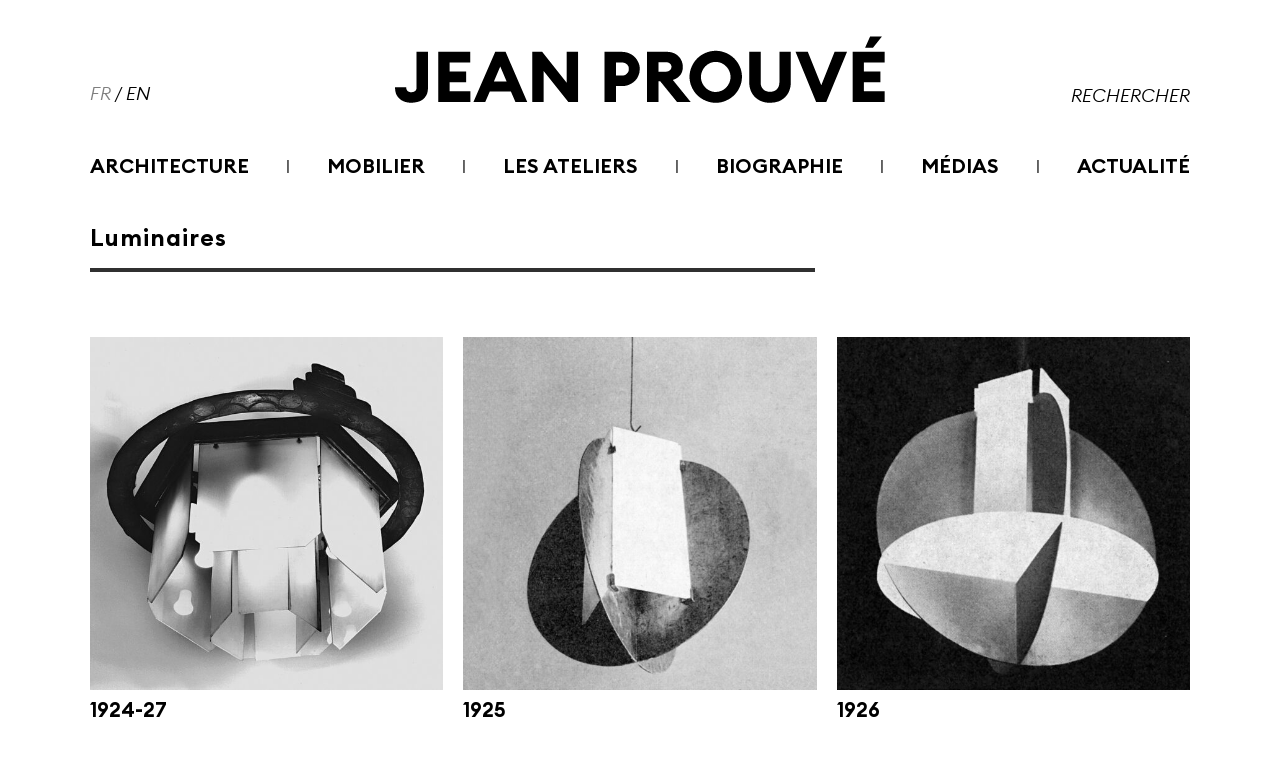

--- FILE ---
content_type: text/html; charset=UTF-8
request_url: https://www.jeanprouve.com/mobilier/luminaires
body_size: 25185
content:
	<!DOCTYPE html>
<html lang="fr-FR">
<head>
	<meta charset="UTF-8" />
	
				<meta name="viewport" content="width=device-width,initial-scale=1,user-scalable=no">
		
            
                        <link rel="shortcut icon" type="image/x-icon" href="https://www.jeanprouve.com/wp-content/uploads/2022/03/Favicône_carré_32px.svg">
            <link rel="apple-touch-icon" href="https://www.jeanprouve.com/wp-content/uploads/2022/03/Favicône_carré_32px.svg"/>
        
	<link rel="profile" href="http://gmpg.org/xfn/11" />
	<link rel="pingback" href="https://www.jeanprouve.com/xmlrpc.php" />

	<title>Jean Prouvé | Luminaires</title>
<meta name='robots' content='max-image-preview:large' />
	<style>img:is([sizes="auto" i], [sizes^="auto," i]) { contain-intrinsic-size: 3000px 1500px }</style>
	<link rel="alternate" href="https://www.jeanprouve.com/mobilier/luminaires" hreflang="fr" />
<link rel="alternate" href="https://www.jeanprouve.com/en/furniture/lights" hreflang="en" />
<link rel="alternate" type="application/rss+xml" title="Jean Prouvé &raquo; Flux" href="https://www.jeanprouve.com/feed" />
<link rel="alternate" type="application/rss+xml" title="Jean Prouvé &raquo; Flux des commentaires" href="https://www.jeanprouve.com/comments/feed" />
<script type="text/javascript">
/* <![CDATA[ */
window._wpemojiSettings = {"baseUrl":"https:\/\/s.w.org\/images\/core\/emoji\/16.0.1\/72x72\/","ext":".png","svgUrl":"https:\/\/s.w.org\/images\/core\/emoji\/16.0.1\/svg\/","svgExt":".svg","source":{"concatemoji":"https:\/\/www.jeanprouve.com\/wp-includes\/js\/wp-emoji-release.min.js?ver=6.8.3"}};
/*! This file is auto-generated */
!function(s,n){var o,i,e;function c(e){try{var t={supportTests:e,timestamp:(new Date).valueOf()};sessionStorage.setItem(o,JSON.stringify(t))}catch(e){}}function p(e,t,n){e.clearRect(0,0,e.canvas.width,e.canvas.height),e.fillText(t,0,0);var t=new Uint32Array(e.getImageData(0,0,e.canvas.width,e.canvas.height).data),a=(e.clearRect(0,0,e.canvas.width,e.canvas.height),e.fillText(n,0,0),new Uint32Array(e.getImageData(0,0,e.canvas.width,e.canvas.height).data));return t.every(function(e,t){return e===a[t]})}function u(e,t){e.clearRect(0,0,e.canvas.width,e.canvas.height),e.fillText(t,0,0);for(var n=e.getImageData(16,16,1,1),a=0;a<n.data.length;a++)if(0!==n.data[a])return!1;return!0}function f(e,t,n,a){switch(t){case"flag":return n(e,"\ud83c\udff3\ufe0f\u200d\u26a7\ufe0f","\ud83c\udff3\ufe0f\u200b\u26a7\ufe0f")?!1:!n(e,"\ud83c\udde8\ud83c\uddf6","\ud83c\udde8\u200b\ud83c\uddf6")&&!n(e,"\ud83c\udff4\udb40\udc67\udb40\udc62\udb40\udc65\udb40\udc6e\udb40\udc67\udb40\udc7f","\ud83c\udff4\u200b\udb40\udc67\u200b\udb40\udc62\u200b\udb40\udc65\u200b\udb40\udc6e\u200b\udb40\udc67\u200b\udb40\udc7f");case"emoji":return!a(e,"\ud83e\udedf")}return!1}function g(e,t,n,a){var r="undefined"!=typeof WorkerGlobalScope&&self instanceof WorkerGlobalScope?new OffscreenCanvas(300,150):s.createElement("canvas"),o=r.getContext("2d",{willReadFrequently:!0}),i=(o.textBaseline="top",o.font="600 32px Arial",{});return e.forEach(function(e){i[e]=t(o,e,n,a)}),i}function t(e){var t=s.createElement("script");t.src=e,t.defer=!0,s.head.appendChild(t)}"undefined"!=typeof Promise&&(o="wpEmojiSettingsSupports",i=["flag","emoji"],n.supports={everything:!0,everythingExceptFlag:!0},e=new Promise(function(e){s.addEventListener("DOMContentLoaded",e,{once:!0})}),new Promise(function(t){var n=function(){try{var e=JSON.parse(sessionStorage.getItem(o));if("object"==typeof e&&"number"==typeof e.timestamp&&(new Date).valueOf()<e.timestamp+604800&&"object"==typeof e.supportTests)return e.supportTests}catch(e){}return null}();if(!n){if("undefined"!=typeof Worker&&"undefined"!=typeof OffscreenCanvas&&"undefined"!=typeof URL&&URL.createObjectURL&&"undefined"!=typeof Blob)try{var e="postMessage("+g.toString()+"("+[JSON.stringify(i),f.toString(),p.toString(),u.toString()].join(",")+"));",a=new Blob([e],{type:"text/javascript"}),r=new Worker(URL.createObjectURL(a),{name:"wpTestEmojiSupports"});return void(r.onmessage=function(e){c(n=e.data),r.terminate(),t(n)})}catch(e){}c(n=g(i,f,p,u))}t(n)}).then(function(e){for(var t in e)n.supports[t]=e[t],n.supports.everything=n.supports.everything&&n.supports[t],"flag"!==t&&(n.supports.everythingExceptFlag=n.supports.everythingExceptFlag&&n.supports[t]);n.supports.everythingExceptFlag=n.supports.everythingExceptFlag&&!n.supports.flag,n.DOMReady=!1,n.readyCallback=function(){n.DOMReady=!0}}).then(function(){return e}).then(function(){var e;n.supports.everything||(n.readyCallback(),(e=n.source||{}).concatemoji?t(e.concatemoji):e.wpemoji&&e.twemoji&&(t(e.twemoji),t(e.wpemoji)))}))}((window,document),window._wpemojiSettings);
/* ]]> */
</script>
<style id='wp-emoji-styles-inline-css' type='text/css'>

	img.wp-smiley, img.emoji {
		display: inline !important;
		border: none !important;
		box-shadow: none !important;
		height: 1em !important;
		width: 1em !important;
		margin: 0 0.07em !important;
		vertical-align: -0.1em !important;
		background: none !important;
		padding: 0 !important;
	}
</style>
<style id='classic-theme-styles-inline-css' type='text/css'>
/*! This file is auto-generated */
.wp-block-button__link{color:#fff;background-color:#32373c;border-radius:9999px;box-shadow:none;text-decoration:none;padding:calc(.667em + 2px) calc(1.333em + 2px);font-size:1.125em}.wp-block-file__button{background:#32373c;color:#fff;text-decoration:none}
</style>
<style id='global-styles-inline-css' type='text/css'>
:root{--wp--preset--aspect-ratio--square: 1;--wp--preset--aspect-ratio--4-3: 4/3;--wp--preset--aspect-ratio--3-4: 3/4;--wp--preset--aspect-ratio--3-2: 3/2;--wp--preset--aspect-ratio--2-3: 2/3;--wp--preset--aspect-ratio--16-9: 16/9;--wp--preset--aspect-ratio--9-16: 9/16;--wp--preset--color--black: #000000;--wp--preset--color--cyan-bluish-gray: #abb8c3;--wp--preset--color--white: #ffffff;--wp--preset--color--pale-pink: #f78da7;--wp--preset--color--vivid-red: #cf2e2e;--wp--preset--color--luminous-vivid-orange: #ff6900;--wp--preset--color--luminous-vivid-amber: #fcb900;--wp--preset--color--light-green-cyan: #7bdcb5;--wp--preset--color--vivid-green-cyan: #00d084;--wp--preset--color--pale-cyan-blue: #8ed1fc;--wp--preset--color--vivid-cyan-blue: #0693e3;--wp--preset--color--vivid-purple: #9b51e0;--wp--preset--gradient--vivid-cyan-blue-to-vivid-purple: linear-gradient(135deg,rgba(6,147,227,1) 0%,rgb(155,81,224) 100%);--wp--preset--gradient--light-green-cyan-to-vivid-green-cyan: linear-gradient(135deg,rgb(122,220,180) 0%,rgb(0,208,130) 100%);--wp--preset--gradient--luminous-vivid-amber-to-luminous-vivid-orange: linear-gradient(135deg,rgba(252,185,0,1) 0%,rgba(255,105,0,1) 100%);--wp--preset--gradient--luminous-vivid-orange-to-vivid-red: linear-gradient(135deg,rgba(255,105,0,1) 0%,rgb(207,46,46) 100%);--wp--preset--gradient--very-light-gray-to-cyan-bluish-gray: linear-gradient(135deg,rgb(238,238,238) 0%,rgb(169,184,195) 100%);--wp--preset--gradient--cool-to-warm-spectrum: linear-gradient(135deg,rgb(74,234,220) 0%,rgb(151,120,209) 20%,rgb(207,42,186) 40%,rgb(238,44,130) 60%,rgb(251,105,98) 80%,rgb(254,248,76) 100%);--wp--preset--gradient--blush-light-purple: linear-gradient(135deg,rgb(255,206,236) 0%,rgb(152,150,240) 100%);--wp--preset--gradient--blush-bordeaux: linear-gradient(135deg,rgb(254,205,165) 0%,rgb(254,45,45) 50%,rgb(107,0,62) 100%);--wp--preset--gradient--luminous-dusk: linear-gradient(135deg,rgb(255,203,112) 0%,rgb(199,81,192) 50%,rgb(65,88,208) 100%);--wp--preset--gradient--pale-ocean: linear-gradient(135deg,rgb(255,245,203) 0%,rgb(182,227,212) 50%,rgb(51,167,181) 100%);--wp--preset--gradient--electric-grass: linear-gradient(135deg,rgb(202,248,128) 0%,rgb(113,206,126) 100%);--wp--preset--gradient--midnight: linear-gradient(135deg,rgb(2,3,129) 0%,rgb(40,116,252) 100%);--wp--preset--font-size--small: 13px;--wp--preset--font-size--medium: 20px;--wp--preset--font-size--large: 36px;--wp--preset--font-size--x-large: 42px;--wp--preset--spacing--20: 0.44rem;--wp--preset--spacing--30: 0.67rem;--wp--preset--spacing--40: 1rem;--wp--preset--spacing--50: 1.5rem;--wp--preset--spacing--60: 2.25rem;--wp--preset--spacing--70: 3.38rem;--wp--preset--spacing--80: 5.06rem;--wp--preset--shadow--natural: 6px 6px 9px rgba(0, 0, 0, 0.2);--wp--preset--shadow--deep: 12px 12px 50px rgba(0, 0, 0, 0.4);--wp--preset--shadow--sharp: 6px 6px 0px rgba(0, 0, 0, 0.2);--wp--preset--shadow--outlined: 6px 6px 0px -3px rgba(255, 255, 255, 1), 6px 6px rgba(0, 0, 0, 1);--wp--preset--shadow--crisp: 6px 6px 0px rgba(0, 0, 0, 1);}:where(.is-layout-flex){gap: 0.5em;}:where(.is-layout-grid){gap: 0.5em;}body .is-layout-flex{display: flex;}.is-layout-flex{flex-wrap: wrap;align-items: center;}.is-layout-flex > :is(*, div){margin: 0;}body .is-layout-grid{display: grid;}.is-layout-grid > :is(*, div){margin: 0;}:where(.wp-block-columns.is-layout-flex){gap: 2em;}:where(.wp-block-columns.is-layout-grid){gap: 2em;}:where(.wp-block-post-template.is-layout-flex){gap: 1.25em;}:where(.wp-block-post-template.is-layout-grid){gap: 1.25em;}.has-black-color{color: var(--wp--preset--color--black) !important;}.has-cyan-bluish-gray-color{color: var(--wp--preset--color--cyan-bluish-gray) !important;}.has-white-color{color: var(--wp--preset--color--white) !important;}.has-pale-pink-color{color: var(--wp--preset--color--pale-pink) !important;}.has-vivid-red-color{color: var(--wp--preset--color--vivid-red) !important;}.has-luminous-vivid-orange-color{color: var(--wp--preset--color--luminous-vivid-orange) !important;}.has-luminous-vivid-amber-color{color: var(--wp--preset--color--luminous-vivid-amber) !important;}.has-light-green-cyan-color{color: var(--wp--preset--color--light-green-cyan) !important;}.has-vivid-green-cyan-color{color: var(--wp--preset--color--vivid-green-cyan) !important;}.has-pale-cyan-blue-color{color: var(--wp--preset--color--pale-cyan-blue) !important;}.has-vivid-cyan-blue-color{color: var(--wp--preset--color--vivid-cyan-blue) !important;}.has-vivid-purple-color{color: var(--wp--preset--color--vivid-purple) !important;}.has-black-background-color{background-color: var(--wp--preset--color--black) !important;}.has-cyan-bluish-gray-background-color{background-color: var(--wp--preset--color--cyan-bluish-gray) !important;}.has-white-background-color{background-color: var(--wp--preset--color--white) !important;}.has-pale-pink-background-color{background-color: var(--wp--preset--color--pale-pink) !important;}.has-vivid-red-background-color{background-color: var(--wp--preset--color--vivid-red) !important;}.has-luminous-vivid-orange-background-color{background-color: var(--wp--preset--color--luminous-vivid-orange) !important;}.has-luminous-vivid-amber-background-color{background-color: var(--wp--preset--color--luminous-vivid-amber) !important;}.has-light-green-cyan-background-color{background-color: var(--wp--preset--color--light-green-cyan) !important;}.has-vivid-green-cyan-background-color{background-color: var(--wp--preset--color--vivid-green-cyan) !important;}.has-pale-cyan-blue-background-color{background-color: var(--wp--preset--color--pale-cyan-blue) !important;}.has-vivid-cyan-blue-background-color{background-color: var(--wp--preset--color--vivid-cyan-blue) !important;}.has-vivid-purple-background-color{background-color: var(--wp--preset--color--vivid-purple) !important;}.has-black-border-color{border-color: var(--wp--preset--color--black) !important;}.has-cyan-bluish-gray-border-color{border-color: var(--wp--preset--color--cyan-bluish-gray) !important;}.has-white-border-color{border-color: var(--wp--preset--color--white) !important;}.has-pale-pink-border-color{border-color: var(--wp--preset--color--pale-pink) !important;}.has-vivid-red-border-color{border-color: var(--wp--preset--color--vivid-red) !important;}.has-luminous-vivid-orange-border-color{border-color: var(--wp--preset--color--luminous-vivid-orange) !important;}.has-luminous-vivid-amber-border-color{border-color: var(--wp--preset--color--luminous-vivid-amber) !important;}.has-light-green-cyan-border-color{border-color: var(--wp--preset--color--light-green-cyan) !important;}.has-vivid-green-cyan-border-color{border-color: var(--wp--preset--color--vivid-green-cyan) !important;}.has-pale-cyan-blue-border-color{border-color: var(--wp--preset--color--pale-cyan-blue) !important;}.has-vivid-cyan-blue-border-color{border-color: var(--wp--preset--color--vivid-cyan-blue) !important;}.has-vivid-purple-border-color{border-color: var(--wp--preset--color--vivid-purple) !important;}.has-vivid-cyan-blue-to-vivid-purple-gradient-background{background: var(--wp--preset--gradient--vivid-cyan-blue-to-vivid-purple) !important;}.has-light-green-cyan-to-vivid-green-cyan-gradient-background{background: var(--wp--preset--gradient--light-green-cyan-to-vivid-green-cyan) !important;}.has-luminous-vivid-amber-to-luminous-vivid-orange-gradient-background{background: var(--wp--preset--gradient--luminous-vivid-amber-to-luminous-vivid-orange) !important;}.has-luminous-vivid-orange-to-vivid-red-gradient-background{background: var(--wp--preset--gradient--luminous-vivid-orange-to-vivid-red) !important;}.has-very-light-gray-to-cyan-bluish-gray-gradient-background{background: var(--wp--preset--gradient--very-light-gray-to-cyan-bluish-gray) !important;}.has-cool-to-warm-spectrum-gradient-background{background: var(--wp--preset--gradient--cool-to-warm-spectrum) !important;}.has-blush-light-purple-gradient-background{background: var(--wp--preset--gradient--blush-light-purple) !important;}.has-blush-bordeaux-gradient-background{background: var(--wp--preset--gradient--blush-bordeaux) !important;}.has-luminous-dusk-gradient-background{background: var(--wp--preset--gradient--luminous-dusk) !important;}.has-pale-ocean-gradient-background{background: var(--wp--preset--gradient--pale-ocean) !important;}.has-electric-grass-gradient-background{background: var(--wp--preset--gradient--electric-grass) !important;}.has-midnight-gradient-background{background: var(--wp--preset--gradient--midnight) !important;}.has-small-font-size{font-size: var(--wp--preset--font-size--small) !important;}.has-medium-font-size{font-size: var(--wp--preset--font-size--medium) !important;}.has-large-font-size{font-size: var(--wp--preset--font-size--large) !important;}.has-x-large-font-size{font-size: var(--wp--preset--font-size--x-large) !important;}
:where(.wp-block-post-template.is-layout-flex){gap: 1.25em;}:where(.wp-block-post-template.is-layout-grid){gap: 1.25em;}
:where(.wp-block-columns.is-layout-flex){gap: 2em;}:where(.wp-block-columns.is-layout-grid){gap: 2em;}
:root :where(.wp-block-pullquote){font-size: 1.5em;line-height: 1.6;}
</style>
<link rel='stylesheet' id='qi-addons-for-elementor-grid-style-css' href='https://www.jeanprouve.com/wp-content/plugins/qi-addons-for-elementor/assets/css/grid.min.css?ver=1.9.5' type='text/css' media='all' />
<link rel='stylesheet' id='qi-addons-for-elementor-helper-parts-style-css' href='https://www.jeanprouve.com/wp-content/plugins/qi-addons-for-elementor/assets/css/helper-parts.min.css?ver=1.9.5' type='text/css' media='all' />
<link rel='stylesheet' id='qi-addons-for-elementor-style-css' href='https://www.jeanprouve.com/wp-content/plugins/qi-addons-for-elementor/assets/css/main.min.css?ver=1.9.5' type='text/css' media='all' />
<link rel='stylesheet' id='mediaelement-css' href='https://www.jeanprouve.com/wp-includes/js/mediaelement/mediaelementplayer-legacy.min.css?ver=4.2.17' type='text/css' media='all' />
<link rel='stylesheet' id='wp-mediaelement-css' href='https://www.jeanprouve.com/wp-includes/js/mediaelement/wp-mediaelement.min.css?ver=6.8.3' type='text/css' media='all' />
<link rel='stylesheet' id='bridge-default-style-css' href='https://www.jeanprouve.com/wp-content/themes/bridge/style.css?ver=6.8.3' type='text/css' media='all' />
<link rel='stylesheet' id='bridge-qode-font_awesome-css' href='https://www.jeanprouve.com/wp-content/themes/bridge/css/font-awesome/css/font-awesome.min.css?ver=6.8.3' type='text/css' media='all' />
<link rel='stylesheet' id='bridge-qode-font_elegant-css' href='https://www.jeanprouve.com/wp-content/themes/bridge/css/elegant-icons/style.min.css?ver=6.8.3' type='text/css' media='all' />
<link rel='stylesheet' id='bridge-qode-linea_icons-css' href='https://www.jeanprouve.com/wp-content/themes/bridge/css/linea-icons/style.css?ver=6.8.3' type='text/css' media='all' />
<link rel='stylesheet' id='bridge-qode-dripicons-css' href='https://www.jeanprouve.com/wp-content/themes/bridge/css/dripicons/dripicons.css?ver=6.8.3' type='text/css' media='all' />
<link rel='stylesheet' id='bridge-qode-kiko-css' href='https://www.jeanprouve.com/wp-content/themes/bridge/css/kiko/kiko-all.css?ver=6.8.3' type='text/css' media='all' />
<link rel='stylesheet' id='bridge-qode-font_awesome_5-css' href='https://www.jeanprouve.com/wp-content/themes/bridge/css/font-awesome-5/css/font-awesome-5.min.css?ver=6.8.3' type='text/css' media='all' />
<link rel='stylesheet' id='bridge-stylesheet-css' href='https://www.jeanprouve.com/wp-content/themes/bridge/css/stylesheet.min.css?ver=6.8.3' type='text/css' media='all' />
<style id='bridge-stylesheet-inline-css' type='text/css'>
   .page-id-582.disabled_footer_top .footer_top_holder, .page-id-582.disabled_footer_bottom .footer_bottom_holder { display: none;}


</style>
<link rel='stylesheet' id='bridge-print-css' href='https://www.jeanprouve.com/wp-content/themes/bridge/css/print.css?ver=6.8.3' type='text/css' media='all' />
<link rel='stylesheet' id='bridge-style-dynamic-css' href='https://www.jeanprouve.com/wp-content/themes/bridge/css/style_dynamic.css?ver=1654779162' type='text/css' media='all' />
<link rel='stylesheet' id='bridge-responsive-css' href='https://www.jeanprouve.com/wp-content/themes/bridge/css/responsive.min.css?ver=6.8.3' type='text/css' media='all' />
<link rel='stylesheet' id='bridge-style-dynamic-responsive-css' href='https://www.jeanprouve.com/wp-content/themes/bridge/css/style_dynamic_responsive.css?ver=1654779162' type='text/css' media='all' />
<style id='bridge-style-dynamic-responsive-inline-css' type='text/css'>
.ajax_loader img {
    width: 140px;
}
</style>
<link rel='stylesheet' id='bridge-core-dashboard-style-css' href='https://www.jeanprouve.com/wp-content/plugins/bridge-core/modules/core-dashboard/assets/css/core-dashboard.min.css?ver=6.8.3' type='text/css' media='all' />
<link rel='stylesheet' id='swiper-css' href='https://www.jeanprouve.com/wp-content/plugins/qi-addons-for-elementor/assets/plugins/swiper/8.4.5/swiper.min.css?ver=8.4.5' type='text/css' media='all' />
<link rel='stylesheet' id='bridge-childstyle-css' href='https://www.jeanprouve.com/wp-content/themes/jeanprouve/style.css?ver=6.8.3' type='text/css' media='all' />
<link rel='stylesheet' id='elementor-frontend-css' href='https://www.jeanprouve.com/wp-content/plugins/elementor/assets/css/frontend.min.css?ver=3.33.2' type='text/css' media='all' />
<link rel='stylesheet' id='eael-general-css' href='https://www.jeanprouve.com/wp-content/plugins/essential-addons-for-elementor-lite/assets/front-end/css/view/general.min.css?ver=6.5.3' type='text/css' media='all' />
<link rel='stylesheet' id='eael-582-css' href='https://www.jeanprouve.com/wp-content/uploads/essential-addons-elementor/eael-582.css?ver=1650534982' type='text/css' media='all' />
<link rel='stylesheet' id='elementor-icons-css' href='https://www.jeanprouve.com/wp-content/plugins/elementor/assets/lib/eicons/css/elementor-icons.min.css?ver=5.44.0' type='text/css' media='all' />
<style id='elementor-icons-inline-css' type='text/css'>

		.elementor-add-new-section .elementor-add-templately-promo-button{
            background-color: #5d4fff;
            background-image: url(https://www.jeanprouve.com/wp-content/plugins/essential-addons-for-elementor-lite/assets/admin/images/templately/logo-icon.svg);
            background-repeat: no-repeat;
            background-position: center center;
            position: relative;
        }
        
		.elementor-add-new-section .elementor-add-templately-promo-button > i{
            height: 12px;
        }
        
        body .elementor-add-new-section .elementor-add-section-area-button {
            margin-left: 0;
        }

		.elementor-add-new-section .elementor-add-templately-promo-button{
            background-color: #5d4fff;
            background-image: url(https://www.jeanprouve.com/wp-content/plugins/essential-addons-for-elementor-lite/assets/admin/images/templately/logo-icon.svg);
            background-repeat: no-repeat;
            background-position: center center;
            position: relative;
        }
        
		.elementor-add-new-section .elementor-add-templately-promo-button > i{
            height: 12px;
        }
        
        body .elementor-add-new-section .elementor-add-section-area-button {
            margin-left: 0;
        }
</style>
<link rel='stylesheet' id='elementor-post-8-css' href='https://www.jeanprouve.com/wp-content/uploads/elementor/css/post-8.css?ver=1764281178' type='text/css' media='all' />
<link rel='stylesheet' id='elementor-post-582-css' href='https://www.jeanprouve.com/wp-content/uploads/elementor/css/post-582.css?ver=1764318677' type='text/css' media='all' />
<link rel='stylesheet' id='font-awesome-5-all-css' href='https://www.jeanprouve.com/wp-content/plugins/elementor/assets/lib/font-awesome/css/all.min.css?ver=6.5.3' type='text/css' media='all' />
<link rel='stylesheet' id='font-awesome-4-shim-css' href='https://www.jeanprouve.com/wp-content/plugins/elementor/assets/lib/font-awesome/css/v4-shims.min.css?ver=6.5.3' type='text/css' media='all' />
<link rel='stylesheet' id='elementor-gf-local-roboto-css' href='https://www.jeanprouve.com/wp-content/uploads/elementor/google-fonts/css/roboto.css?ver=1742249327' type='text/css' media='all' />
<link rel='stylesheet' id='elementor-gf-local-robotoslab-css' href='https://www.jeanprouve.com/wp-content/uploads/elementor/google-fonts/css/robotoslab.css?ver=1742249330' type='text/css' media='all' />
<script type="text/javascript" src="https://www.jeanprouve.com/wp-includes/js/jquery/jquery.min.js?ver=3.7.1" id="jquery-core-js"></script>
<script type="text/javascript" src="https://www.jeanprouve.com/wp-includes/js/jquery/jquery-migrate.min.js?ver=3.4.1" id="jquery-migrate-js"></script>
<link rel="https://api.w.org/" href="https://www.jeanprouve.com/wp-json/" /><link rel="alternate" title="JSON" type="application/json" href="https://www.jeanprouve.com/wp-json/wp/v2/pages/582" /><link rel="EditURI" type="application/rsd+xml" title="RSD" href="https://www.jeanprouve.com/xmlrpc.php?rsd" />
<meta name="generator" content="WordPress 6.8.3" />
<link rel="canonical" href="https://www.jeanprouve.com/mobilier/luminaires" />
<link rel='shortlink' href='https://www.jeanprouve.com/?p=582' />
<link rel="alternate" title="oEmbed (JSON)" type="application/json+oembed" href="https://www.jeanprouve.com/wp-json/oembed/1.0/embed?url=https%3A%2F%2Fwww.jeanprouve.com%2Fmobilier%2Fluminaires&#038;lang=fr" />
<link rel="alternate" title="oEmbed (XML)" type="text/xml+oembed" href="https://www.jeanprouve.com/wp-json/oembed/1.0/embed?url=https%3A%2F%2Fwww.jeanprouve.com%2Fmobilier%2Fluminaires&#038;format=xml&#038;lang=fr" />
<meta name="generator" content="Elementor 3.33.2; features: additional_custom_breakpoints; settings: css_print_method-external, google_font-enabled, font_display-auto">
			<style>
				.e-con.e-parent:nth-of-type(n+4):not(.e-lazyloaded):not(.e-no-lazyload),
				.e-con.e-parent:nth-of-type(n+4):not(.e-lazyloaded):not(.e-no-lazyload) * {
					background-image: none !important;
				}
				@media screen and (max-height: 1024px) {
					.e-con.e-parent:nth-of-type(n+3):not(.e-lazyloaded):not(.e-no-lazyload),
					.e-con.e-parent:nth-of-type(n+3):not(.e-lazyloaded):not(.e-no-lazyload) * {
						background-image: none !important;
					}
				}
				@media screen and (max-height: 640px) {
					.e-con.e-parent:nth-of-type(n+2):not(.e-lazyloaded):not(.e-no-lazyload),
					.e-con.e-parent:nth-of-type(n+2):not(.e-lazyloaded):not(.e-no-lazyload) * {
						background-image: none !important;
					}
				}
			</style>
			<meta name="generator" content="Powered by Slider Revolution 6.5.14 - responsive, Mobile-Friendly Slider Plugin for WordPress with comfortable drag and drop interface." />
<script>function setREVStartSize(e){
			//window.requestAnimationFrame(function() {
				window.RSIW = window.RSIW===undefined ? window.innerWidth : window.RSIW;
				window.RSIH = window.RSIH===undefined ? window.innerHeight : window.RSIH;
				try {
					var pw = document.getElementById(e.c).parentNode.offsetWidth,
						newh;
					pw = pw===0 || isNaN(pw) ? window.RSIW : pw;
					e.tabw = e.tabw===undefined ? 0 : parseInt(e.tabw);
					e.thumbw = e.thumbw===undefined ? 0 : parseInt(e.thumbw);
					e.tabh = e.tabh===undefined ? 0 : parseInt(e.tabh);
					e.thumbh = e.thumbh===undefined ? 0 : parseInt(e.thumbh);
					e.tabhide = e.tabhide===undefined ? 0 : parseInt(e.tabhide);
					e.thumbhide = e.thumbhide===undefined ? 0 : parseInt(e.thumbhide);
					e.mh = e.mh===undefined || e.mh=="" || e.mh==="auto" ? 0 : parseInt(e.mh,0);
					if(e.layout==="fullscreen" || e.l==="fullscreen")
						newh = Math.max(e.mh,window.RSIH);
					else{
						e.gw = Array.isArray(e.gw) ? e.gw : [e.gw];
						for (var i in e.rl) if (e.gw[i]===undefined || e.gw[i]===0) e.gw[i] = e.gw[i-1];
						e.gh = e.el===undefined || e.el==="" || (Array.isArray(e.el) && e.el.length==0)? e.gh : e.el;
						e.gh = Array.isArray(e.gh) ? e.gh : [e.gh];
						for (var i in e.rl) if (e.gh[i]===undefined || e.gh[i]===0) e.gh[i] = e.gh[i-1];
											
						var nl = new Array(e.rl.length),
							ix = 0,
							sl;
						e.tabw = e.tabhide>=pw ? 0 : e.tabw;
						e.thumbw = e.thumbhide>=pw ? 0 : e.thumbw;
						e.tabh = e.tabhide>=pw ? 0 : e.tabh;
						e.thumbh = e.thumbhide>=pw ? 0 : e.thumbh;
						for (var i in e.rl) nl[i] = e.rl[i]<window.RSIW ? 0 : e.rl[i];
						sl = nl[0];
						for (var i in nl) if (sl>nl[i] && nl[i]>0) { sl = nl[i]; ix=i;}
						var m = pw>(e.gw[ix]+e.tabw+e.thumbw) ? 1 : (pw-(e.tabw+e.thumbw)) / (e.gw[ix]);
						newh =  (e.gh[ix] * m) + (e.tabh + e.thumbh);
					}
					var el = document.getElementById(e.c);
					if (el!==null && el) el.style.height = newh+"px";
					el = document.getElementById(e.c+"_wrapper");
					if (el!==null && el) {
						el.style.height = newh+"px";
						el.style.display = "block";
					}
				} catch(e){
					console.log("Failure at Presize of Slider:" + e)
				}
			//});
		  };</script>
		<style type="text/css" id="wp-custom-css">
			.eael-grid-post-holder {
	border:0 !important;
}		</style>
		
    <!-- Google tag (gtag.js) -->
    <script async src="https://www.googletagmanager.com/gtag/js?id=G-MER3GHBSGS"></script>
    <script>
      window.dataLayer = window.dataLayer || [];
      function gtag(){dataLayer.push(arguments);}
      gtag('js', new Date());

      gtag('config', 'G-MER3GHBSGS');
    </script>
</head>

<body id="jpbody" class="wp-singular page-template-default page page-id-582 page-child parent-pageid-113 wp-theme-bridge wp-child-theme-jeanprouve bridge-core-3.0.1 qodef-qi--no-touch qi-addons-for-elementor-1.9.5 pll-fr-fr  qode-page-loading-effect-enabled qode-child-theme-ver- qode-theme-ver-28.7 qode-theme-bridge disabled_footer_bottom qode_header_in_grid elementor-default elementor-kit-8 elementor-page elementor-page-582" itemscope itemtype="http://schema.org/WebPage">




		<div class="qode-page-loading-effect-holder">
		<div class="ajax_loader"><div class="ajax_loader_1"><div class="ajax_loader_2"><img itemprop="image" src="https://www.jeanprouve.com/wp-content/uploads/2022/03/GIFCHARGEMENT_FONDBLANC.gif" alt="Loader" /></div></div></div>
			</div>
	
<div class="wrapper" id="jpwrapper">
	<div class="wrapper_inner">

    
		<!-- Google Analytics start -->
				<!-- Google Analytics end -->

		
	<header class=" centered_logo scroll_header_top_area  stick menu_bottom scrolled_not_transparent page_header">
	<div class="header_inner clearfix">
		<form role="search" id="searchform" action="https://www.jeanprouve.com/" class="qode_search_form" method="get">
        <div class="container">
        <div class="container_inner clearfix">
            
            <i class="qode_icon_font_awesome fa fa-search qode_icon_in_search" ></i>            <input type="text" placeholder="Search" name="s" class="qode_search_field" autocomplete="off" />
            <input type="submit" value="Search" />

            <div class="qode_search_close">
                <a href="#">
                    <i class="qode_icon_font_awesome fa fa-times qode_icon_in_search" ></i>                </a>
            </div>
                    </div>
    </div>
</form>
		<div class="header_top_bottom_holder">
			
			<div class="header_bottom clearfix" style='' >
								<div class="container">
					<div class="container_inner clearfix">
																				<div class="header_inner_left">
									<div class="mobile_menu_button">
		<span>
			<i class="qode_icon_font_awesome fa fa-bars " ></i>		</span>
	</div>
								<div class="logo_wrapper" >
	<div class="q_logo">
		<a itemprop="url" href="https://www.jeanprouve.com/" >
             <img itemprop="image" class="normal" src="https://www.jeanprouve.com/wp-content/uploads/2022/03/logo_black.svg" alt="Logo"> 			 <img itemprop="image" class="light" src="https://www.jeanprouve.com/wp-content/themes/bridge/img/logo.png" alt="Logo"/> 			 <img itemprop="image" class="dark" src="https://www.jeanprouve.com/wp-content/themes/bridge/img/logo_black.png" alt="Logo"/> 			 <img itemprop="image" class="sticky" src="https://www.jeanprouve.com/wp-content/uploads/2022/03/logo_black.svg" alt="Logo"/> 			 <img itemprop="image" class="mobile" src="https://www.jeanprouve.com/wp-content/uploads/2022/03/logo_black.svg" alt="Logo"/> 					</a>
	</div>
	</div>															</div>
							<div class="header_menu_bottom">
								<div class="header_menu_bottom_inner">
																		<div class="main_menu_header_inner_right_holder with_center_logo">
																					<div id="lang_block"><a class="active" href="https://www.jeanprouve.com/mobilier/luminaires">FR</a> / <a class="" href="https://www.jeanprouve.com/en/furniture/lights">EN</a></div>											<nav class="main_menu drop_down">
												<ul id="menu-menu-fr" class="clearfix"><li id="nav-menu-item-246" class="menu-item menu-item-type-post_type menu-item-object-page menu-item-has-children menu-parent-item  has_sub narrow"><a href="https://www.jeanprouve.com/architecture" class=""><i class="menu_icon blank fa"></i><span>Architecture</span><span class="plus"></span></a>
<div class="second"><div class="inner"><ul>
	<li id="nav-menu-item-8177" class="menu-item menu-item-type-post_type menu-item-object-portfolio_page "><a href="https://www.jeanprouve.com/fiche/1919" class=""><i class="menu_icon blank fa"></i><span>Porte de jardin, Lay-Saint-Christophe, 1919</span><span class="plus"></span></a></li>
	<li id="nav-menu-item-3401" class="menu-item menu-item-type-post_type menu-item-object-portfolio_page "><a href="https://www.jeanprouve.com/fiche/1923" class=""><i class="menu_icon blank fa"></i><span>Porte à deux battants, 1923</span><span class="plus"></span></a></li>
	<li id="nav-menu-item-3409" class="menu-item menu-item-type-post_type menu-item-object-portfolio_page "><a href="https://www.jeanprouve.com/fiche/1923-2" class=""><i class="menu_icon blank fa"></i><span>Porte d’entrée, maison Gompel, 1923</span><span class="plus"></span></a></li>
	<li id="nav-menu-item-3184" class="menu-item menu-item-type-post_type menu-item-object-portfolio_page "><a href="https://www.jeanprouve.com/fiche/1927" class=""><i class="menu_icon blank fa"></i><span>Grille, villa Reifenberg, 1927</span><span class="plus"></span></a></li>
	<li id="nav-menu-item-7794" class="menu-item menu-item-type-post_type menu-item-object-portfolio_page "><a href="https://www.jeanprouve.com/fiche/1928-4" class=""><i class="menu_icon blank fa"></i><span>Rampe d’escalier, Hôtel de l’Ermitage, Vittel, 1928</span><span class="plus"></span></a></li>
	<li id="nav-menu-item-3419" class="menu-item menu-item-type-post_type menu-item-object-portfolio_page "><a href="https://www.jeanprouve.com/fiche/1928-2" class=""><i class="menu_icon blank fa"></i><span>Magasins Réunis, 1928</span><span class="plus"></span></a></li>
	<li id="nav-menu-item-278" class="menu-item menu-item-type-post_type menu-item-object-portfolio_page "><a href="https://www.jeanprouve.com/fiche/1929" class=""><i class="menu_icon blank fa"></i><span>Façade, garage Citroën, Paris, 1929</span><span class="plus"></span></a></li>
	<li id="nav-menu-item-7094" class="menu-item menu-item-type-post_type menu-item-object-portfolio_page "><a href="https://www.jeanprouve.com/fiche/1931-6" class=""><i class="menu_icon blank fa"></i><span>Façade, garage Citroën, Lyon, 1931</span><span class="plus"></span></a></li>
	<li id="nav-menu-item-6532" class="menu-item menu-item-type-post_type menu-item-object-portfolio_page "><a href="https://www.jeanprouve.com/fiche/1931-4" class=""><i class="menu_icon blank fa"></i><span>Grille d’entrée, Palais de la Porte-Dorée, Paris, 1931</span><span class="plus"></span></a></li>
	<li id="nav-menu-item-4769" class="menu-item menu-item-type-post_type menu-item-object-portfolio_page "><a href="https://www.jeanprouve.com/fiche/1931-2" class=""><i class="menu_icon blank fa"></i><span>Rampe d’escalier, Brasserie Excelsior, 1931</span><span class="plus"></span></a></li>
	<li id="nav-menu-item-7588" class="menu-item menu-item-type-post_type menu-item-object-portfolio_page "><a href="https://www.jeanprouve.com/fiche/1932-3" class=""><i class="menu_icon blank fa"></i><span>Menuiseries métalliques, Cité de la Muette, Drancy, 1932</span><span class="plus"></span></a></li>
	<li id="nav-menu-item-3663" class="menu-item menu-item-type-post_type menu-item-object-portfolio_page "><a href="https://www.jeanprouve.com/fiche/1933-4" class=""><i class="menu_icon blank fa"></i><span>Cloison mobile, 1933</span><span class="plus"></span></a></li>
	<li id="nav-menu-item-8167" class="menu-item menu-item-type-post_type menu-item-object-portfolio_page "><a href="https://www.jeanprouve.com/fiche/1934-14" class=""><i class="menu_icon blank fa"></i><span>Hôtel de ville, Boulogne-Billancourt, 1934</span><span class="plus"></span></a></li>
	<li id="nav-menu-item-3333" class="menu-item menu-item-type-post_type menu-item-object-portfolio_page "><a href="https://www.jeanprouve.com/fiche/1935-4" class=""><i class="menu_icon blank fa"></i><span>Aéro-club avec E. Beaudouin et M. Lods, 1935</span><span class="plus"></span></a></li>
	<li id="nav-menu-item-8043" class="menu-item menu-item-type-post_type menu-item-object-portfolio_page "><a href="https://www.jeanprouve.com/fiche/1936-8" class=""><i class="menu_icon blank fa"></i><span>Menuiseries métalliques, Ministère des P.T.T., Paris, 1936</span><span class="plus"></span></a></li>
	<li id="nav-menu-item-4473" class="menu-item menu-item-type-post_type menu-item-object-portfolio_page "><a href="https://www.jeanprouve.com/fiche/1936-4" class=""><i class="menu_icon blank fa"></i><span>Maison du peuple avec E. Beaudouin et M. Lods, 1936</span><span class="plus"></span></a></li>
	<li id="nav-menu-item-3310" class="menu-item menu-item-type-post_type menu-item-object-portfolio_page "><a href="https://www.jeanprouve.com/fiche/1937-12" class=""><i class="menu_icon blank fa"></i><span>Maison BLPS avec E. Beaudouin et M. Lods, 1937</span><span class="plus"></span></a></li>
	<li id="nav-menu-item-288" class="menu-item menu-item-type-post_type menu-item-object-portfolio_page "><a href="https://www.jeanprouve.com/fiche/1937" class=""><i class="menu_icon blank fa"></i><span>Escalier, pavillon de l’UAM, Paris, 1937</span><span class="plus"></span></a></li>
	<li id="nav-menu-item-7740" class="menu-item menu-item-type-post_type menu-item-object-portfolio_page "><a href="https://www.jeanprouve.com/fiche/1938-2" class=""><i class="menu_icon blank fa"></i><span>Caravane avec Pierre Jeanneret, 1938</span><span class="plus"></span></a></li>
	<li id="nav-menu-item-7510" class="menu-item menu-item-type-post_type menu-item-object-portfolio_page "><a href="https://www.jeanprouve.com/fiche/1938" class=""><i class="menu_icon blank fa"></i><span>Pavillon à portique axial, 1938</span><span class="plus"></span></a></li>
	<li id="nav-menu-item-7334" class="menu-item menu-item-type-post_type menu-item-object-portfolio_page "><a href="https://www.jeanprouve.com/fiche/1939-8" class=""><i class="menu_icon blank fa"></i><span>Pavillon démontable, Onville, 1939</span><span class="plus"></span></a></li>
	<li id="nav-menu-item-3284" class="menu-item menu-item-type-post_type menu-item-object-portfolio_page "><a href="https://www.jeanprouve.com/fiche/1939" class=""><i class="menu_icon blank fa"></i><span>Baraque militaire 4x4, 1939</span><span class="plus"></span></a></li>
	<li id="nav-menu-item-6038" class="menu-item menu-item-type-post_type menu-item-object-portfolio_page "><a href="https://www.jeanprouve.com/fiche/1940-10" class=""><i class="menu_icon blank fa"></i><span>Pavillon club SCAL avec Pierre Jeanneret, 1940</span><span class="plus"></span></a></li>
	<li id="nav-menu-item-6015" class="menu-item menu-item-type-post_type menu-item-object-portfolio_page "><a href="https://www.jeanprouve.com/fiche/1940-8" class=""><i class="menu_icon blank fa"></i><span>Pavillon de dessin SCAL avec Pierre Jeanneret, 1940</span><span class="plus"></span></a></li>
	<li id="nav-menu-item-3158" class="menu-item menu-item-type-post_type menu-item-object-portfolio_page "><a href="https://www.jeanprouve.com/fiche/1940-4" class=""><i class="menu_icon blank fa"></i><span>Pavillon démontable SCAL avec Pierre Jeanneret, 1940</span><span class="plus"></span></a></li>
	<li id="nav-menu-item-7372" class="menu-item menu-item-type-post_type menu-item-object-portfolio_page "><a href="https://www.jeanprouve.com/fiche/1941-25" class=""><i class="menu_icon blank fa"></i><span>Terrain de jeux Solvay, Maxéville, 1941</span><span class="plus"></span></a></li>
	<li id="nav-menu-item-3219" class="menu-item menu-item-type-post_type menu-item-object-portfolio_page "><a href="https://www.jeanprouve.com/fiche/1941-21" class=""><i class="menu_icon blank fa"></i><span>Maison F 8x8 BCC avec Pierre Jeanneret, 1941</span><span class="plus"></span></a></li>
	<li id="nav-menu-item-6547" class="menu-item menu-item-type-post_type menu-item-object-portfolio_page "><a href="https://www.jeanprouve.com/fiche/1943" class=""><i class="menu_icon blank fa"></i><span>Maison à montage rapide avec M. Lods, 1943</span><span class="plus"></span></a></li>
	<li id="nav-menu-item-6558" class="menu-item menu-item-type-post_type menu-item-object-portfolio_page "><a href="https://www.jeanprouve.com/fiche/1944-15" class=""><i class="menu_icon blank fa"></i><span>Maison préfabriquée avec E. Beaudouin et M. Lods, 1944</span><span class="plus"></span></a></li>
	<li id="nav-menu-item-3796" class="menu-item menu-item-type-post_type menu-item-object-portfolio_page "><a href="https://www.jeanprouve.com/fiche/1944-5" class=""><i class="menu_icon blank fa"></i><span>Maison démontable 6x6, 1944</span><span class="plus"></span></a></li>
	<li id="nav-menu-item-3963" class="menu-item menu-item-type-post_type menu-item-object-portfolio_page "><a href="https://www.jeanprouve.com/fiche/1944-7" class=""><i class="menu_icon blank fa"></i><span>Maison démontable 6x9, 1944</span><span class="plus"></span></a></li>
	<li id="nav-menu-item-4529" class="menu-item menu-item-type-post_type menu-item-object-portfolio_page "><a href="https://www.jeanprouve.com/fiche/1944-13" class=""><i class="menu_icon blank fa"></i><span>Maison démontable 8x8, 1944</span><span class="plus"></span></a></li>
	<li id="nav-menu-item-8132" class="menu-item menu-item-type-post_type menu-item-object-portfolio_page "><a href="https://www.jeanprouve.com/fiche/1946-6" class=""><i class="menu_icon blank fa"></i><span>Bâtiment type Zellidja, 1946</span><span class="plus"></span></a></li>
	<li id="nav-menu-item-8143" class="menu-item menu-item-type-post_type menu-item-object-portfolio_page "><a href="https://www.jeanprouve.com/fiche/1947-10" class=""><i class="menu_icon blank fa"></i><span>Maisons d’ingénieurs, Ferdrupt, 1947</span><span class="plus"></span></a></li>
	<li id="nav-menu-item-6245" class="menu-item menu-item-type-post_type menu-item-object-portfolio_page "><a href="https://www.jeanprouve.com/fiche/1947-8" class=""><i class="menu_icon blank fa"></i><span>Institut de recherches de la sidérurgie française, I.R.S.I.D., 1947</span><span class="plus"></span></a></li>
	<li id="nav-menu-item-6229" class="menu-item menu-item-type-post_type menu-item-object-portfolio_page "><a href="https://www.jeanprouve.com/fiche/1947-6" class=""><i class="menu_icon blank fa"></i><span>Pavillon 8x24, 1947</span><span class="plus"></span></a></li>
	<li id="nav-menu-item-3825" class="menu-item menu-item-type-post_type menu-item-object-portfolio_page "><a href="https://www.jeanprouve.com/fiche/1947-4" class=""><i class="menu_icon blank fa"></i><span>Maison démontable 8x8, Sarrebrück, 1947</span><span class="plus"></span></a></li>
	<li id="nav-menu-item-8054" class="menu-item menu-item-type-post_type menu-item-object-portfolio_page "><a href="https://www.jeanprouve.com/fiche/1948-14" class=""><i class="menu_icon blank fa"></i><span>Maison témoin 8x12, Noisy-le-Sec, 1948</span><span class="plus"></span></a></li>
	<li id="nav-menu-item-5972" class="menu-item menu-item-type-post_type menu-item-object-portfolio_page "><a href="https://www.jeanprouve.com/fiche/1948-12" class=""><i class="menu_icon blank fa"></i><span>Bureau d’études, Maxéville, 1948</span><span class="plus"></span></a></li>
	<li id="nav-menu-item-5919" class="menu-item menu-item-type-post_type menu-item-object-portfolio_page "><a href="https://www.jeanprouve.com/fiche/1948-10" class=""><i class="menu_icon blank fa"></i><span>École d’apprentissage de la verrerie, Croismare, 1948</span><span class="plus"></span></a></li>
	<li id="nav-menu-item-3687" class="menu-item menu-item-type-post_type menu-item-object-portfolio_page "><a href="https://www.jeanprouve.com/fiche/1948-6" class=""><i class="menu_icon blank fa"></i><span>Maison Ferembal, Nancy, 1948</span><span class="plus"></span></a></li>
	<li id="nav-menu-item-6600" class="menu-item menu-item-type-post_type menu-item-object-portfolio_page "><a href="https://www.jeanprouve.com/fiche/1949-12" class=""><i class="menu_icon blank fa"></i><span>Villa Dollander, Saint-Clair, 1949</span><span class="plus"></span></a></li>
	<li id="nav-menu-item-6591" class="menu-item menu-item-type-post_type menu-item-object-portfolio_page "><a href="https://www.jeanprouve.com/en/fiche/1949-11" class=""><i class="menu_icon blank fa"></i><span>Tropique House, Niamey, 1949</span><span class="plus"></span></a></li>
	<li id="nav-menu-item-6576" class="menu-item menu-item-type-post_type menu-item-object-portfolio_page "><a href="https://www.jeanprouve.com/fiche/1949-10" class=""><i class="menu_icon blank fa"></i><span>Maison Tropique, Niamey, 1949</span><span class="plus"></span></a></li>
	<li id="nav-menu-item-4708" class="menu-item menu-item-type-post_type menu-item-object-portfolio_page "><a href="https://www.jeanprouve.com/fiche/1949-4" class=""><i class="menu_icon blank fa"></i><span>Maison Métropole, 1949</span><span class="plus"></span></a></li>
	<li id="nav-menu-item-3466" class="menu-item menu-item-type-post_type menu-item-object-portfolio_page "><a href="https://www.jeanprouve.com/fiche/1949-2" class=""><i class="menu_icon blank fa"></i><span>Façade Fedebat, 1949</span><span class="plus"></span></a></li>
	<li id="nav-menu-item-7117" class="menu-item menu-item-type-post_type menu-item-object-portfolio_page "><a href="https://www.jeanprouve.com/fiche/1950-22" class=""><i class="menu_icon blank fa"></i><span>Maisons Coque, 1950</span><span class="plus"></span></a></li>
	<li id="nav-menu-item-6637" class="menu-item menu-item-type-post_type menu-item-object-portfolio_page "><a href="https://www.jeanprouve.com/fiche/1950-20" class=""><i class="menu_icon blank fa"></i><span>Façade, palais de la Foire, Lille, 1950</span><span class="plus"></span></a></li>
	<li id="nav-menu-item-6620" class="menu-item menu-item-type-post_type menu-item-object-portfolio_page "><a href="https://www.jeanprouve.com/fiche/1950-18" class=""><i class="menu_icon blank fa"></i><span>Imprimerie Mame, Tours, 1950</span><span class="plus"></span></a></li>
	<li id="nav-menu-item-6078" class="menu-item menu-item-type-post_type menu-item-object-portfolio_page "><a href="https://www.jeanprouve.com/fiche/1950-16" class=""><i class="menu_icon blank fa"></i><span>École démontable, Bouqueval et Vantoux, 1950</span><span class="plus"></span></a></li>
	<li id="nav-menu-item-6802" class="menu-item menu-item-type-post_type menu-item-object-portfolio_page "><a href="https://www.jeanprouve.com/fiche/1951-35" class=""><i class="menu_icon blank fa"></i><span>Maison Tropique, Brazzaville, 1951</span><span class="plus"></span></a></li>
	<li id="nav-menu-item-6269" class="menu-item menu-item-type-post_type menu-item-object-portfolio_page "><a href="https://www.jeanprouve.com/fiche/1951-33" class=""><i class="menu_icon blank fa"></i><span>Maison «&nbsp;Standard&nbsp;», Meudon, 1951</span><span class="plus"></span></a></li>
	<li id="nav-menu-item-5944" class="menu-item menu-item-type-post_type menu-item-object-portfolio_page "><a href="https://www.jeanprouve.com/fiche/1951-31" class=""><i class="menu_icon blank fa"></i><span>Observatoire de Paris, 1951</span><span class="plus"></span></a></li>
	<li id="nav-menu-item-4576" class="menu-item menu-item-type-post_type menu-item-object-portfolio_page "><a href="https://www.jeanprouve.com/fiche/1951-29" class=""><i class="menu_icon blank fa"></i><span>Casino de la Grande Côte, Royan, 1951</span><span class="plus"></span></a></li>
	<li id="nav-menu-item-4556" class="menu-item menu-item-type-post_type menu-item-object-portfolio_page "><a href="https://www.jeanprouve.com/fiche/1951-27" class=""><i class="menu_icon blank fa"></i><span>École maternelle, Villiers-lès-Nancy, 1951</span><span class="plus"></span></a></li>
	<li id="nav-menu-item-3905" class="menu-item menu-item-type-post_type menu-item-object-portfolio_page "><a href="https://www.jeanprouve.com/fiche/1951-25" class=""><i class="menu_icon blank fa"></i><span>Poste à essence Shell, 1951</span><span class="plus"></span></a></li>
	<li id="nav-menu-item-7998" class="menu-item menu-item-type-post_type menu-item-object-portfolio_page "><a href="https://www.jeanprouve.com/fiche/1952-20" class=""><i class="menu_icon blank fa"></i><span>Façade, école Boulle, Paris, 1952</span><span class="plus"></span></a></li>
	<li id="nav-menu-item-7139" class="menu-item menu-item-type-post_type menu-item-object-portfolio_page "><a href="https://www.jeanprouve.com/fiche/1952-18" class=""><i class="menu_icon blank fa"></i><span>École maternelle, Saint-Avold, 1952</span><span class="plus"></span></a></li>
	<li id="nav-menu-item-6668" class="menu-item menu-item-type-post_type menu-item-object-portfolio_page "><a href="https://www.jeanprouve.com/fiche/1952-16" class=""><i class="menu_icon blank fa"></i><span>Façade, caserne des pompiers, Bordeaux, 1952</span><span class="plus"></span></a></li>
	<li id="nav-menu-item-6657" class="menu-item menu-item-type-post_type menu-item-object-portfolio_page "><a href="https://www.jeanprouve.com/en/fiche/1952-15" class=""><i class="menu_icon blank fa"></i><span>École Coque, prototype, 1952</span><span class="plus"></span></a></li>
	<li id="nav-menu-item-6291" class="menu-item menu-item-type-post_type menu-item-object-portfolio_page "><a href="https://www.jeanprouve.com/fiche/1952-12" class=""><i class="menu_icon blank fa"></i><span>Aéro-club avec Le Corbusier, Doncourt, 1952</span><span class="plus"></span></a></li>
	<li id="nav-menu-item-6004" class="menu-item menu-item-type-post_type menu-item-object-portfolio_page "><a href="https://www.jeanprouve.com/fiche/1952-10" class=""><i class="menu_icon blank fa"></i><span>École standard, Saint-Michel-Chef-Chef, 1952</span><span class="plus"></span></a></li>
	<li id="nav-menu-item-5000" class="menu-item menu-item-type-post_type menu-item-object-portfolio_page "><a href="https://www.jeanprouve.com/fiche/1952-6" class=""><i class="menu_icon blank fa"></i><span>Maison Alba, 1952</span><span class="plus"></span></a></li>
	<li id="nav-menu-item-8185" class="menu-item menu-item-type-post_type menu-item-object-portfolio_page "><a href="https://www.jeanprouve.com/fiche/1953-30" class=""><i class="menu_icon blank fa"></i><span>Cabine de transformateur Merlin-Gerin, prototype, 1953</span><span class="plus"></span></a></li>
	<li id="nav-menu-item-7869" class="menu-item menu-item-type-post_type menu-item-object-portfolio_page "><a href="https://www.jeanprouve.com/fiche/1953-28" class=""><i class="menu_icon blank fa"></i><span>École du Merlan, Marseille, 1953</span><span class="plus"></span></a></li>
	<li id="nav-menu-item-7807" class="menu-item menu-item-type-post_type menu-item-object-portfolio_page "><a href="https://www.jeanprouve.com/fiche/1953-26" class=""><i class="menu_icon blank fa"></i><span>Stand d’exposition, Nancy, 1953</span><span class="plus"></span></a></li>
	<li id="nav-menu-item-7157" class="menu-item menu-item-type-post_type menu-item-object-portfolio_page "><a href="https://www.jeanprouve.com/fiche/1953-24" class=""><i class="menu_icon blank fa"></i><span>Groupe scolaire, Aubergenville, 1953</span><span class="plus"></span></a></li>
	<li id="nav-menu-item-7055" class="menu-item menu-item-type-post_type menu-item-object-portfolio_page "><a href="https://www.jeanprouve.com/fiche/1953-22" class=""><i class="menu_icon blank fa"></i><span>Façade, usine Ferembal, Nancy, 1953</span><span class="plus"></span></a></li>
	<li id="nav-menu-item-6359" class="menu-item menu-item-type-post_type menu-item-object-portfolio_page "><a href="https://www.jeanprouve.com/fiche/1953-20" class=""><i class="menu_icon blank fa"></i><span>Façade, square Mozart, 1953</span><span class="plus"></span></a></li>
	<li id="nav-menu-item-6336" class="menu-item menu-item-type-post_type menu-item-object-portfolio_page "><a href="https://www.jeanprouve.com/fiche/1953-18" class=""><i class="menu_icon blank fa"></i><span>Sécurité sociale, Le Mans, 1953</span><span class="plus"></span></a></li>
	<li id="nav-menu-item-6309" class="menu-item menu-item-type-post_type menu-item-object-portfolio_page "><a href="https://www.jeanprouve.com/fiche/1953-16" class=""><i class="menu_icon blank fa"></i><span>Brise-soleil, Conakry, 1953</span><span class="plus"></span></a></li>
	<li id="nav-menu-item-4896" class="menu-item menu-item-type-post_type menu-item-object-portfolio_page "><a href="https://www.jeanprouve.com/fiche/1953-14" class=""><i class="menu_icon blank fa"></i><span>École maternelle, Martigues, 1953</span><span class="plus"></span></a></li>
	<li id="nav-menu-item-3920" class="menu-item menu-item-type-post_type menu-item-object-portfolio_page "><a href="https://www.jeanprouve.com/fiche/1953-10" class=""><i class="menu_icon blank fa"></i><span>Villa Lopez, Sainte-Maxime, 1953</span><span class="plus"></span></a></li>
	<li id="nav-menu-item-3939" class="menu-item menu-item-type-post_type menu-item-object-portfolio_page "><a href="https://www.jeanprouve.com/fiche/1953-12" class=""><i class="menu_icon blank fa"></i><span>Poste à essence Socony-Vacuum, 1953</span><span class="plus"></span></a></li>
	<li id="nav-menu-item-8195" class="menu-item menu-item-type-post_type menu-item-object-portfolio_page "><a href="https://www.jeanprouve.com/fiche/1954-11" class=""><i class="menu_icon blank fa"></i><span>Groupe scolaire la Valenceaude, Gond-Pontouvre, 1954</span><span class="plus"></span></a></li>
	<li id="nav-menu-item-7035" class="menu-item menu-item-type-post_type menu-item-object-portfolio_page "><a href="https://www.jeanprouve.com/fiche/1954-9" class=""><i class="menu_icon blank fa"></i><span>Façade, Saint-Jean-de-Maurienne, 1954</span><span class="plus"></span></a></li>
	<li id="nav-menu-item-6998" class="menu-item menu-item-type-post_type menu-item-object-portfolio_page "><a href="https://www.jeanprouve.com/fiche/1954-7" class=""><i class="menu_icon blank fa"></i><span>Église, Morsang-sur-Orge, 1954</span><span class="plus"></span></a></li>
	<li id="nav-menu-item-6384" class="menu-item menu-item-type-post_type menu-item-object-portfolio_page "><a href="https://www.jeanprouve.com/fiche/1954-5" class=""><i class="menu_icon blank fa"></i><span>Pavillon du Centenaire de l’aluminium, 1954</span><span class="plus"></span></a></li>
	<li id="nav-menu-item-4626" class="menu-item menu-item-type-post_type menu-item-object-portfolio_page "><a href="https://www.jeanprouve.com/fiche/1954-3" class=""><i class="menu_icon blank fa"></i><span>La maison Jean Prouvé, Nancy, 1954</span><span class="plus"></span></a></li>
	<li id="nav-menu-item-8067" class="menu-item menu-item-type-post_type menu-item-object-portfolio_page "><a href="https://www.jeanprouve.com/fiche/1955-14" class=""><i class="menu_icon blank fa"></i><span>Immeuble industrialisé, maquette, 1955</span><span class="plus"></span></a></li>
	<li id="nav-menu-item-7763" class="menu-item menu-item-type-post_type menu-item-object-portfolio_page "><a href="https://www.jeanprouve.com/fiche/1955-12" class=""><i class="menu_icon blank fa"></i><span>Colonie de vacances Air France, Arbonne-la-Forêt, 1955</span><span class="plus"></span></a></li>
	<li id="nav-menu-item-7172" class="menu-item menu-item-type-post_type menu-item-object-portfolio_page "><a href="https://www.jeanprouve.com/fiche/1955-10" class=""><i class="menu_icon blank fa"></i><span>Usine S.F.R., Saint-Egrève, 1955</span><span class="plus"></span></a></li>
	<li id="nav-menu-item-7277" class="menu-item menu-item-type-post_type menu-item-object-portfolio_page "><a href="https://www.jeanprouve.com/fiche/1956-8" class=""><i class="menu_icon blank fa"></i><span>Centre d’apprentissage avec Pierre Jeanneret, Béziers, 1956</span><span class="plus"></span></a></li>
	<li id="nav-menu-item-4012" class="menu-item menu-item-type-post_type menu-item-object-portfolio_page "><a href="https://www.jeanprouve.com/fiche/1956-2" class=""><i class="menu_icon blank fa"></i><span>Buvette de la source Cachat, Évian, 1956</span><span class="plus"></span></a></li>
	<li id="nav-menu-item-4158" class="menu-item menu-item-type-post_type menu-item-object-portfolio_page "><a href="https://www.jeanprouve.com/fiche/1956-4" class=""><i class="menu_icon blank fa"></i><span>Maison Les Jours Meilleurs, 1956</span><span class="plus"></span></a></li>
	<li id="nav-menu-item-7828" class="menu-item menu-item-type-post_type menu-item-object-portfolio_page "><a href="https://www.jeanprouve.com/fiche/1957-8" class=""><i class="menu_icon blank fa"></i><span>Façade, La Maison d'Aluminium, Saint-Étienne, 1957</span><span class="plus"></span></a></li>
	<li id="nav-menu-item-7252" class="menu-item menu-item-type-post_type menu-item-object-portfolio_page "><a href="https://www.jeanprouve.com/fiche/1957-6" class=""><i class="menu_icon blank fa"></i><span>Habitat saharien, 1957</span><span class="plus"></span></a></li>
	<li id="nav-menu-item-7237" class="menu-item menu-item-type-post_type menu-item-object-portfolio_page "><a href="https://www.jeanprouve.com/en/fiche/1957-5" class=""><i class="menu_icon blank fa"></i><span>Façade, cité Pierre-Montillet, Blanc-Mesnil, 1957</span><span class="plus"></span></a></li>
	<li id="nav-menu-item-4595" class="menu-item menu-item-type-post_type menu-item-object-portfolio_page "><a href="https://www.jeanprouve.com/fiche/1957-2" class=""><i class="menu_icon blank fa"></i><span>Façade, Palais des Congrès, Royan, 1957</span><span class="plus"></span></a></li>
	<li id="nav-menu-item-3378" class="menu-item menu-item-type-post_type menu-item-object-portfolio_page "><a href="https://www.jeanprouve.com/fiche/1957" class=""><i class="menu_icon blank fa"></i><span>École provisoire, Villejuif, 1957</span><span class="plus"></span></a></li>
	<li id="nav-menu-item-8155" class="menu-item menu-item-type-post_type menu-item-object-portfolio_page "><a href="https://www.jeanprouve.com/fiche/1958-10" class=""><i class="menu_icon blank fa"></i><span>Maison type Noisy-le-, les Alpes, 1958</span><span class="plus"></span></a></li>
	<li id="nav-menu-item-8078" class="menu-item menu-item-type-post_type menu-item-object-portfolio_page "><a href="https://www.jeanprouve.com/fiche/1958-8" class=""><i class="menu_icon blank fa"></i><span>Collège et lycée, Bagnols-sur-Cèze, 1958</span><span class="plus"></span></a></li>
	<li id="nav-menu-item-7393" class="menu-item menu-item-type-post_type menu-item-object-portfolio_page "><a href="https://www.jeanprouve.com/fiche/1958-6" class=""><i class="menu_icon blank fa"></i><span>Institut français du pétrole, Rueil-Malmaison, 1958</span><span class="plus"></span></a></li>
	<li id="nav-menu-item-6685" class="menu-item menu-item-type-post_type menu-item-object-portfolio_page "><a href="https://www.jeanprouve.com/fiche/1958-2" class=""><i class="menu_icon blank fa"></i><span>Pavillon de la France, Bruxelles, 1958</span><span class="plus"></span></a></li>
	<li id="nav-menu-item-4782" class="menu-item menu-item-type-post_type menu-item-object-portfolio_page "><a href="https://www.jeanprouve.com/fiche/1958" class=""><i class="menu_icon blank fa"></i><span>Socle du mobile d’Alexander Calder, 1958</span><span class="plus"></span></a></li>
	<li id="nav-menu-item-4137" class="menu-item menu-item-type-post_type menu-item-object-portfolio_page "><a href="https://www.jeanprouve.com/fiche/1956-1958" class=""><i class="menu_icon blank fa"></i><span>C.N.I.T., Paris-La Défense, 1958</span><span class="plus"></span></a></li>
	<li id="nav-menu-item-7326" class="menu-item menu-item-type-post_type menu-item-object-portfolio_page "><a href="https://www.jeanprouve.com/fiche/1959-10" class=""><i class="menu_icon blank fa"></i><span>Façade, lycée Paul-Poiret, Paris, 1959</span><span class="plus"></span></a></li>
	<li id="nav-menu-item-7086" class="menu-item menu-item-type-post_type menu-item-object-portfolio_page "><a href="https://www.jeanprouve.com/fiche/1959-8" class=""><i class="menu_icon blank fa"></i><span>Façade, Les Pâquerettes, Nanterre, 1959</span><span class="plus"></span></a></li>
	<li id="nav-menu-item-6984" class="menu-item menu-item-type-post_type menu-item-object-portfolio_page "><a href="https://www.jeanprouve.com/fiche/1959-6" class=""><i class="menu_icon blank fa"></i><span>Église, Aussillon, 1959</span><span class="plus"></span></a></li>
	<li id="nav-menu-item-6724" class="menu-item menu-item-type-post_type menu-item-object-portfolio_page "><a href="https://www.jeanprouve.com/fiche/1959-4" class=""><i class="menu_icon blank fa"></i><span>Portique d’entrée, aéroport Orly-sud, 1959</span><span class="plus"></span></a></li>
	<li id="nav-menu-item-6703" class="menu-item menu-item-type-post_type menu-item-object-portfolio_page "><a href="https://www.jeanprouve.com/fiche/1959-2" class=""><i class="menu_icon blank fa"></i><span>Façade et superstructure, aéroport Orly-sud, 1959</span><span class="plus"></span></a></li>
	<li id="nav-menu-item-6112" class="menu-item menu-item-type-post_type menu-item-object-portfolio_page "><a href="https://www.jeanprouve.com/fiche/1959" class=""><i class="menu_icon blank fa"></i><span>Centrale E.D.F., Serre-Ponçon, 1959</span><span class="plus"></span></a></li>
	<li id="nav-menu-item-8219" class="menu-item menu-item-type-post_type menu-item-object-portfolio_page "><a href="https://www.jeanprouve.com/fiche/1960-2" class=""><i class="menu_icon blank fa"></i><span>Église nomade, Creutzwald, 1960</span><span class="plus"></span></a></li>
	<li id="nav-menu-item-7013" class="menu-item menu-item-type-post_type menu-item-object-portfolio_page "><a href="https://www.jeanprouve.com/fiche/1960" class=""><i class="menu_icon blank fa"></i><span>Façade, Les Cèdres, Lyon, 1960</span><span class="plus"></span></a></li>
	<li id="nav-menu-item-7072" class="menu-item menu-item-type-post_type menu-item-object-portfolio_page "><a href="https://www.jeanprouve.com/fiche/1961-4" class=""><i class="menu_icon blank fa"></i><span>Bureaux C.I.M.T., Aubervilliers, 1961</span><span class="plus"></span></a></li>
	<li id="nav-menu-item-6742" class="menu-item menu-item-type-post_type menu-item-object-portfolio_page "><a href="https://www.jeanprouve.com/fiche/1961-2" class=""><i class="menu_icon blank fa"></i><span>Musée, Le Havre, 1961</span><span class="plus"></span></a></li>
	<li id="nav-menu-item-4680" class="menu-item menu-item-type-post_type menu-item-object-portfolio_page "><a href="https://www.jeanprouve.com/fiche/1961" class=""><i class="menu_icon blank fa"></i><span>Villa Seynave, 1961</span><span class="plus"></span></a></li>
	<li id="nav-menu-item-7784" class="menu-item menu-item-type-post_type menu-item-object-portfolio_page "><a href="https://www.jeanprouve.com/fiche/1962-2" class=""><i class="menu_icon blank fa"></i><span>Bâtiment de chantier, Pierrelatte, 1962</span><span class="plus"></span></a></li>
	<li id="nav-menu-item-7219" class="menu-item menu-item-type-post_type menu-item-object-portfolio_page "><a href="https://www.jeanprouve.com/en/fiche/1963-3" class=""><i class="menu_icon blank fa"></i><span>Église, L’Haÿ-les-Roses, 1963</span><span class="plus"></span></a></li>
	<li id="nav-menu-item-6423" class="menu-item menu-item-type-post_type menu-item-object-portfolio_page "><a href="https://www.jeanprouve.com/fiche/1963" class=""><i class="menu_icon blank fa"></i><span>Façade CIMT, 1963</span><span class="plus"></span></a></li>
	<li id="nav-menu-item-3494" class="menu-item menu-item-type-post_type menu-item-object-portfolio_page "><a href="https://www.jeanprouve.com/fiche/1964" class=""><i class="menu_icon blank fa"></i><span>Brise-soleil, Cameroun, 1964</span><span class="plus"></span></a></li>
	<li id="nav-menu-item-7698" class="menu-item menu-item-type-post_type menu-item-object-portfolio_page "><a href="https://www.jeanprouve.com/fiche/1965-4" class=""><i class="menu_icon blank fa"></i><span>Collège Barnave, Saint-Egrève, 1965</span><span class="plus"></span></a></li>
	<li id="nav-menu-item-7301" class="menu-item menu-item-type-post_type menu-item-object-portfolio_page "><a href="https://www.jeanprouve.com/fiche/1965-2" class=""><i class="menu_icon blank fa"></i><span>Lycée Rousseau, Sarcelles, 1965</span><span class="plus"></span></a></li>
	<li id="nav-menu-item-6964" class="menu-item menu-item-type-post_type menu-item-object-portfolio_page "><a href="https://www.jeanprouve.com/fiche/1965" class=""><i class="menu_icon blank fa"></i><span>Façade et brise-soleil, Béziers, 1965</span><span class="plus"></span></a></li>
	<li id="nav-menu-item-7629" class="menu-item menu-item-type-post_type menu-item-object-portfolio_page "><a href="https://www.jeanprouve.com/fiche/1966-4" class=""><i class="menu_icon blank fa"></i><span>Façade, ambassade de France, Varsovie, 1966</span><span class="plus"></span></a></li>
	<li id="nav-menu-item-6784" class="menu-item menu-item-type-post_type menu-item-object-portfolio_page "><a href="https://www.jeanprouve.com/fiche/1966-2" class=""><i class="menu_icon blank fa"></i><span>Maisons Villagexpo, Saint-Michel-sur-Orge, 1966</span><span class="plus"></span></a></li>
	<li id="nav-menu-item-6480" class="menu-item menu-item-type-post_type menu-item-object-portfolio_page "><a href="https://www.jeanprouve.com/fiche/1966" class=""><i class="menu_icon blank fa"></i><span>Prototype de maison Saint-Gobain, 1966</span><span class="plus"></span></a></li>
	<li id="nav-menu-item-8231" class="menu-item menu-item-type-post_type menu-item-object-portfolio_page "><a href="https://www.jeanprouve.com/fiche/1967-6" class=""><i class="menu_icon blank fa"></i><span>Serre restaurant, Orléans-La-Source, 1967</span><span class="plus"></span></a></li>
	<li id="nav-menu-item-7353" class="menu-item menu-item-type-post_type menu-item-object-portfolio_page "><a href="https://www.jeanprouve.com/fiche/1967-4" class=""><i class="menu_icon blank fa"></i><span>Façade, usine Gambin, Viuz-en-Sallaz, 1967</span><span class="plus"></span></a></li>
	<li id="nav-menu-item-6833" class="menu-item menu-item-type-post_type menu-item-object-portfolio_page "><a href="https://www.jeanprouve.com/fiche/1967-2" class=""><i class="menu_icon blank fa"></i><span>Façade, tour Nobel, La Défense, 1967</span><span class="plus"></span></a></li>
	<li id="nav-menu-item-4030" class="menu-item menu-item-type-post_type menu-item-object-portfolio_page "><a href="https://www.jeanprouve.com/fiche/1967" class=""><i class="menu_icon blank fa"></i><span>Club des Espérances, Ermont, 1967</span><span class="plus"></span></a></li>
	<li id="nav-menu-item-7417" class="menu-item menu-item-type-post_type menu-item-object-portfolio_page "><a href="https://www.jeanprouve.com/fiche/1968-6" class=""><i class="menu_icon blank fa"></i><span>Façade, hôtel de ville, Grenoble, 1968</span><span class="plus"></span></a></li>
	<li id="nav-menu-item-6877" class="menu-item menu-item-type-post_type menu-item-object-portfolio_page "><a href="https://www.jeanprouve.com/fiche/1968-4" class=""><i class="menu_icon blank fa"></i><span>Centre océanographique, Nantes, 1968</span><span class="plus"></span></a></li>
	<li id="nav-menu-item-6816" class="menu-item menu-item-type-post_type menu-item-object-portfolio_page "><a href="https://www.jeanprouve.com/fiche/1968-2" class=""><i class="menu_icon blank fa"></i><span>Façade et brise-soleil, Lycée, Orléans-la-Source, 1968</span><span class="plus"></span></a></li>
	<li id="nav-menu-item-6158" class="menu-item menu-item-type-post_type menu-item-object-portfolio_page "><a href="https://www.jeanprouve.com/fiche/1968" class=""><i class="menu_icon blank fa"></i><span>Façade, faculté de médecine, Rotterdam, 1968</span><span class="plus"></span></a></li>
	<li id="nav-menu-item-7673" class="menu-item menu-item-type-post_type menu-item-object-portfolio_page "><a href="https://www.jeanprouve.com/fiche/1969-8" class=""><i class="menu_icon blank fa"></i><span>Étude pour la station Les Arcs, 1969</span><span class="plus"></span></a></li>
	<li id="nav-menu-item-7645" class="menu-item menu-item-type-post_type menu-item-object-portfolio_page "><a href="https://www.jeanprouve.com/fiche/1969-6" class=""><i class="menu_icon blank fa"></i><span>Façade, Institut de l’environnement, Paris, 1969</span><span class="plus"></span></a></li>
	<li id="nav-menu-item-7438" class="menu-item menu-item-type-post_type menu-item-object-portfolio_page "><a href="https://www.jeanprouve.com/fiche/1969-4" class=""><i class="menu_icon blank fa"></i><span>Club de jeunes, Orly, 1969</span><span class="plus"></span></a></li>
	<li id="nav-menu-item-4745" class="menu-item menu-item-type-post_type menu-item-object-portfolio_page "><a href="https://www.jeanprouve.com/fiche/1969-2" class=""><i class="menu_icon blank fa"></i><span>Façade, bâtiment V, U.N.E.S.C.O., Paris, 1969</span><span class="plus"></span></a></li>
	<li id="nav-menu-item-3526" class="menu-item menu-item-type-post_type menu-item-object-portfolio_page "><a href="https://www.jeanprouve.com/fiche/1969" class=""><i class="menu_icon blank fa"></i><span>Station-service Total, 1969</span><span class="plus"></span></a></li>
	<li id="nav-menu-item-8105" class="menu-item menu-item-type-post_type menu-item-object-portfolio_page "><a href="https://www.jeanprouve.com/fiche/1970-8" class=""><i class="menu_icon blank fa"></i><span>Refuge de haute montagne, Bonneval-sur-Arc, 1970</span><span class="plus"></span></a></li>
	<li id="nav-menu-item-6903" class="menu-item menu-item-type-post_type menu-item-object-portfolio_page "><a href="https://www.jeanprouve.com/fiche/1970-6" class=""><i class="menu_icon blank fa"></i><span>Ministère de l’Éducation nationale, projet, 1970</span><span class="plus"></span></a></li>
	<li id="nav-menu-item-6865" class="menu-item menu-item-type-post_type menu-item-object-portfolio_page "><a href="https://www.jeanprouve.com/fiche/1970-4" class=""><i class="menu_icon blank fa"></i><span>Alpexpo, palais de la foire, Grenoble, 1970</span><span class="plus"></span></a></li>
	<li id="nav-menu-item-6515" class="menu-item menu-item-type-post_type menu-item-object-portfolio_page "><a href="https://www.jeanprouve.com/fiche/1970-2" class=""><i class="menu_icon blank fa"></i><span>Façade, siège du PCF, Paris, 1970</span><span class="plus"></span></a></li>
	<li id="nav-menu-item-6494" class="menu-item menu-item-type-post_type menu-item-object-portfolio_page "><a href="https://www.jeanprouve.com/fiche/1970" class=""><i class="menu_icon blank fa"></i><span>École d’architecture, Villers-lès-Nancy, 1970</span><span class="plus"></span></a></li>
	<li id="nav-menu-item-8208" class="menu-item menu-item-type-post_type menu-item-object-portfolio_page "><a href="https://www.jeanprouve.com/fiche/1971-2" class=""><i class="menu_icon blank fa"></i><span>Unité d’habitation mobile Isostra, 1971</span><span class="plus"></span></a></li>
	<li id="nav-menu-item-8090" class="menu-item menu-item-type-post_type menu-item-object-portfolio_page "><a href="https://www.jeanprouve.com/fiche/1971" class=""><i class="menu_icon blank fa"></i><span>Station autoroutière Total, 1971</span><span class="plus"></span></a></li>
	<li id="nav-menu-item-6927" class="menu-item menu-item-type-post_type menu-item-object-portfolio_page "><a href="https://www.jeanprouve.com/fiche/1972" class=""><i class="menu_icon blank fa"></i><span>Université Bron-Parilly, Lyon, 1972</span><span class="plus"></span></a></li>
	<li id="nav-menu-item-6134" class="menu-item menu-item-type-post_type menu-item-object-portfolio_page "><a href="https://www.jeanprouve.com/fiche/1973" class=""><i class="menu_icon blank fa"></i><span>Université libre, Berlin, 1973</span><span class="plus"></span></a></li>
	<li id="nav-menu-item-8124" class="menu-item menu-item-type-post_type menu-item-object-portfolio_page "><a href="https://www.jeanprouve.com/fiche/1974-2" class=""><i class="menu_icon blank fa"></i><span>Siège Crédit Agricole, Bourg-en-Bresse, 1974</span><span class="plus"></span></a></li>
	<li id="nav-menu-item-4758" class="menu-item menu-item-type-post_type menu-item-object-portfolio_page "><a href="https://www.jeanprouve.com/fiche/1975" class=""><i class="menu_icon blank fa"></i><span>Campanile, Ronchamp, 1975</span><span class="plus"></span></a></li>
	<li id="nav-menu-item-6943" class="menu-item menu-item-type-post_type menu-item-object-portfolio_page "><a href="https://www.jeanprouve.com/fiche/1976" class=""><i class="menu_icon blank fa"></i><span>Vélodrome Bercy, Paris, 1976</span><span class="plus"></span></a></li>
	<li id="nav-menu-item-7731" class="menu-item menu-item-type-post_type menu-item-object-portfolio_page "><a href="https://www.jeanprouve.com/fiche/1977" class=""><i class="menu_icon blank fa"></i><span>Volière, parc ornithologique, Villars-les-Dombes, 1977</span><span class="plus"></span></a></li>
	<li id="nav-menu-item-4059" class="menu-item menu-item-type-post_type menu-item-object-portfolio_page "><a href="https://www.jeanprouve.com/fiche/1980" class=""><i class="menu_icon blank fa"></i><span>Tour hertzienne, Ouessant, 1980</span><span class="plus"></span></a></li>
</ul></div></div>
</li>
<li id="nav-menu-item-244" class="menu-item menu-item-type-post_type menu-item-object-page current-page-ancestor menu-item-has-children menu-parent-item  has_sub narrow"><a href="https://www.jeanprouve.com/mobilier" class=""><i class="menu_icon blank fa"></i><span>Mobilier</span><span class="plus"></span></a>
<div class="second"><div class="inner"><ul>
	<li id="nav-menu-item-705" class="menu-item menu-item-type-custom menu-item-object-custom menu-item-has-children menu-parent-item sub"><a href="https://www.jeanprouve.com/mobilier#chaises" class=""><i class="menu_icon blank fa"></i><span>Chaises</span><span class="plus"></span><i class="q_menu_arrow fa fa-angle-right"></i></a>
	<ul>
		<li id="nav-menu-item-611" class="menu-item menu-item-type-post_type menu-item-object-portfolio_page "><a href="https://www.jeanprouve.com/fiche/1929-30" class=""><i class="menu_icon blank fa"></i><span>Chaise inclinable, chaise pliante, 1929-30</span><span class="plus"></span></a></li>
		<li id="nav-menu-item-670" class="menu-item menu-item-type-post_type menu-item-object-portfolio_page "><a href="https://www.jeanprouve.com/fiche/1932" class=""><i class="menu_icon blank fa"></i><span>Chaise Cité, 1930</span><span class="plus"></span></a></li>
		<li id="nav-menu-item-607" class="menu-item menu-item-type-post_type menu-item-object-portfolio_page "><a href="https://www.jeanprouve.com/fiche/1947" class=""><i class="menu_icon blank fa"></i><span>Chaise bois démontable CB 22, 1947</span><span class="plus"></span></a></li>
		<li id="nav-menu-item-609" class="menu-item menu-item-type-post_type menu-item-object-portfolio_page "><a href="https://www.jeanprouve.com/fiche/1934" class=""><i class="menu_icon blank fa"></i><span>Chaise n° 4, 1934</span><span class="plus"></span></a></li>
		<li id="nav-menu-item-608" class="menu-item menu-item-type-post_type menu-item-object-portfolio_page "><a href="https://www.jeanprouve.com/fiche/1941" class=""><i class="menu_icon blank fa"></i><span>Chaise Tout Bois, 1941</span><span class="plus"></span></a></li>
		<li id="nav-menu-item-685" class="menu-item menu-item-type-post_type menu-item-object-portfolio_page "><a href="https://www.jeanprouve.com/fiche/1950" class=""><i class="menu_icon blank fa"></i><span>Chaise Cafétéria n° 300, 1950</span><span class="plus"></span></a></li>
		<li id="nav-menu-item-805" class="menu-item menu-item-type-post_type menu-item-object-portfolio_page "><a href="https://www.jeanprouve.com/fiche/1950-2" class=""><i class="menu_icon blank fa"></i><span>Chaise Métropole n° 305, 1950</span><span class="plus"></span></a></li>
		<li id="nav-menu-item-835" class="menu-item menu-item-type-post_type menu-item-object-portfolio_page "><a href="https://www.jeanprouve.com/fiche/1951" class=""><i class="menu_icon blank fa"></i><span>Chaises Maternelle n° 805, Scolaire n° 806, 1951</span><span class="plus"></span></a></li>
	</ul>
</li>
	<li id="nav-menu-item-706" class="menu-item menu-item-type-custom menu-item-object-custom menu-item-has-children menu-parent-item sub"><a href="https://www.jeanprouve.com/mobilier#fauteuils" class=""><i class="menu_icon blank fa"></i><span>Fauteuils</span><span class="plus"></span><i class="q_menu_arrow fa fa-angle-right"></i></a>
	<ul>
		<li id="nav-menu-item-617" class="menu-item menu-item-type-post_type menu-item-object-portfolio_page "><a href="https://www.jeanprouve.com/fiche/1929-2" class=""><i class="menu_icon blank fa"></i><span>Fauteuil articulé, 1929</span><span class="plus"></span></a></li>
		<li id="nav-menu-item-848" class="menu-item menu-item-type-post_type menu-item-object-portfolio_page "><a href="https://www.jeanprouve.com/fiche/1929-30-2" class=""><i class="menu_icon blank fa"></i><span>Fauteuil inclinable, 1929-30</span><span class="plus"></span></a></li>
		<li id="nav-menu-item-858" class="menu-item menu-item-type-post_type menu-item-object-portfolio_page "><a href="https://www.jeanprouve.com/fiche/1930" class=""><i class="menu_icon blank fa"></i><span>Fauteuil Grand Repos, 1930</span><span class="plus"></span></a></li>
		<li id="nav-menu-item-871" class="menu-item menu-item-type-post_type menu-item-object-portfolio_page "><a href="https://www.jeanprouve.com/fiche/1930-3" class=""><i class="menu_icon blank fa"></i><span>Fauteuil Cité, 1930</span><span class="plus"></span></a></li>
		<li id="nav-menu-item-937" class="menu-item menu-item-type-post_type menu-item-object-portfolio_page "><a href="https://www.jeanprouve.com/fiche/1937-2" class=""><i class="menu_icon blank fa"></i><span>Fauteuil de jardin avec Jacques André, 1937</span><span class="plus"></span></a></li>
		<li id="nav-menu-item-945" class="menu-item menu-item-type-post_type menu-item-object-portfolio_page "><a href="https://www.jeanprouve.com/fiche/1937-4" class=""><i class="menu_icon blank fa"></i><span>Chaise longue pour sanatorium, 1937</span><span class="plus"></span></a></li>
		<li id="nav-menu-item-964" class="menu-item menu-item-type-post_type menu-item-object-portfolio_page "><a href="https://www.jeanprouve.com/fiche/1939-2" class=""><i class="menu_icon blank fa"></i><span>Fauteuil bas, 1939</span><span class="plus"></span></a></li>
		<li id="nav-menu-item-1347" class="menu-item menu-item-type-post_type menu-item-object-portfolio_page "><a href="https://www.jeanprouve.com/fiche/1941-2" class=""><i class="menu_icon blank fa"></i><span>Fauteuil Visiteur à lattes, 1941</span><span class="plus"></span></a></li>
		<li id="nav-menu-item-1348" class="menu-item menu-item-type-post_type menu-item-object-portfolio_page "><a href="https://www.jeanprouve.com/fiche/1945" class=""><i class="menu_icon blank fa"></i><span>Fauteuil de repos basculant, 1945.</span><span class="plus"></span></a></li>
		<li id="nav-menu-item-1381" class="menu-item menu-item-type-post_type menu-item-object-portfolio_page "><a href="https://www.jeanprouve.com/fiche/1948" class=""><i class="menu_icon blank fa"></i><span>Fauteuil Visiteur Métropole FV 12, 1948</span><span class="plus"></span></a></li>
		<li id="nav-menu-item-1407" class="menu-item menu-item-type-post_type menu-item-object-portfolio_page "><a href="https://www.jeanprouve.com/fiche/1948-2" class=""><i class="menu_icon blank fa"></i><span>Fauteuil Visiteur Kangourou, 1948</span><span class="plus"></span></a></li>
		<li id="nav-menu-item-5618" class="menu-item menu-item-type-post_type menu-item-object-portfolio_page "><a href="https://www.jeanprouve.com/fiche/1948-8" class=""><i class="menu_icon blank fa"></i><span>Fauteuil Visiteur Kangourou FV 32, 1948</span><span class="plus"></span></a></li>
		<li id="nav-menu-item-1427" class="menu-item menu-item-type-post_type menu-item-object-portfolio_page "><a href="https://www.jeanprouve.com/fiche/1949" class=""><i class="menu_icon blank fa"></i><span>Fauteuils Visiteur pour l’export, 1949</span><span class="plus"></span></a></li>
		<li id="nav-menu-item-1450" class="menu-item menu-item-type-post_type menu-item-object-portfolio_page "><a href="https://www.jeanprouve.com/fiche/1955" class=""><i class="menu_icon blank fa"></i><span>Fauteuil Léger n° 356, dit chaise Antony, 1955</span><span class="plus"></span></a></li>
	</ul>
</li>
	<li id="nav-menu-item-707" class="menu-item menu-item-type-custom menu-item-object-custom menu-item-has-children menu-parent-item sub"><a href="https://www.jeanprouve.com/mobilier#sieges-de-bureau" class=""><i class="menu_icon blank fa"></i><span>Sièges de bureau</span><span class="plus"></span><i class="q_menu_arrow fa fa-angle-right"></i></a>
	<ul>
		<li id="nav-menu-item-1471" class="menu-item menu-item-type-post_type menu-item-object-portfolio_page "><a href="https://www.jeanprouve.com/fiche/1934-2" class=""><i class="menu_icon blank fa"></i><span>Fauteuil de bureau CPDE, 1934</span><span class="plus"></span></a></li>
		<li id="nav-menu-item-1534" class="menu-item menu-item-type-post_type menu-item-object-portfolio_page "><a href="https://www.jeanprouve.com/fiche/1944-2" class=""><i class="menu_icon blank fa"></i><span>Chaise Dactylo, 1944</span><span class="plus"></span></a></li>
		<li id="nav-menu-item-1488" class="menu-item menu-item-type-post_type menu-item-object-portfolio_page "><a href="https://www.jeanprouve.com/fiche/1944" class=""><i class="menu_icon blank fa"></i><span>Fauteuil de bureau pivotant, 1944</span><span class="plus"></span></a></li>
		<li id="nav-menu-item-1510" class="menu-item menu-item-type-post_type menu-item-object-portfolio_page "><a href="https://www.jeanprouve.com/fiche/1946" class=""><i class="menu_icon blank fa"></i><span>Fauteuil Bridge FB 11, 1946</span><span class="plus"></span></a></li>
		<li id="nav-menu-item-3636" class="menu-item menu-item-type-post_type menu-item-object-portfolio_page "><a href="https://www.jeanprouve.com/fiche/1951-21" class=""><i class="menu_icon blank fa"></i><span>Fauteuil d’amphithéâtre, dit Bergère, 1951</span><span class="plus"></span></a></li>
		<li id="nav-menu-item-1571" class="menu-item menu-item-type-post_type menu-item-object-portfolio_page "><a href="https://www.jeanprouve.com/fiche/1954" class=""><i class="menu_icon blank fa"></i><span>Fauteuil Conférence n° 355, 1954</span><span class="plus"></span></a></li>
	</ul>
</li>
	<li id="nav-menu-item-708" class="menu-item menu-item-type-custom menu-item-object-custom menu-item-has-children menu-parent-item sub"><a href="https://www.jeanprouve.com/mobilier#tabourets-et-banquettes" class=""><i class="menu_icon blank fa"></i><span>Tabourets et banquettes</span><span class="plus"></span><i class="q_menu_arrow fa fa-angle-right"></i></a>
	<ul>
		<li id="nav-menu-item-1582" class="menu-item menu-item-type-post_type menu-item-object-portfolio_page "><a href="https://www.jeanprouve.com/fiche/1937-6" class=""><i class="menu_icon blank fa"></i><span>Tabouret de jardin avec Jacques André, 1937</span><span class="plus"></span></a></li>
		<li id="nav-menu-item-1593" class="menu-item menu-item-type-post_type menu-item-object-portfolio_page "><a href="https://www.jeanprouve.com/fiche/1941-3" class=""><i class="menu_icon blank fa"></i><span>Tabouret, 1941</span><span class="plus"></span></a></li>
		<li id="nav-menu-item-1603" class="menu-item menu-item-type-post_type menu-item-object-portfolio_page "><a href="https://www.jeanprouve.com/fiche/1947-2" class=""><i class="menu_icon blank fa"></i><span>Tabouret d’atelier pivotant, 1947</span><span class="plus"></span></a></li>
		<li id="nav-menu-item-4322" class="menu-item menu-item-type-post_type menu-item-object-portfolio_page "><a href="https://www.jeanprouve.com/fiche/1950-8" class=""><i class="menu_icon blank fa"></i><span>Banc, 1950</span><span class="plus"></span></a></li>
		<li id="nav-menu-item-1648" class="menu-item menu-item-type-post_type menu-item-object-portfolio_page "><a href="https://www.jeanprouve.com/fiche/1951-4" class=""><i class="menu_icon blank fa"></i><span>Tabouret n° 306, 1951</span><span class="plus"></span></a></li>
		<li id="nav-menu-item-1620" class="menu-item menu-item-type-post_type menu-item-object-portfolio_page "><a href="https://www.jeanprouve.com/fiche/1951-2" class=""><i class="menu_icon blank fa"></i><span>Tabouret n° 307, 1951</span><span class="plus"></span></a></li>
		<li id="nav-menu-item-1636" class="menu-item menu-item-type-post_type menu-item-object-portfolio_page "><a href="https://www.jeanprouve.com/fiche/1953" class=""><i class="menu_icon blank fa"></i><span>Tabouret, 1953</span><span class="plus"></span></a></li>
		<li id="nav-menu-item-1665" class="menu-item menu-item-type-post_type menu-item-object-portfolio_page "><a href="https://www.jeanprouve.com/fiche/1955-2" class=""><i class="menu_icon blank fa"></i><span>Banc Marcoule, 1955</span><span class="plus"></span></a></li>
		<li id="nav-menu-item-1679" class="menu-item menu-item-type-post_type menu-item-object-portfolio_page "><a href="https://www.jeanprouve.com/fiche/1956" class=""><i class="menu_icon blank fa"></i><span>Banquette type n° 356, 1956</span><span class="plus"></span></a></li>
	</ul>
</li>
	<li id="nav-menu-item-709" class="menu-item menu-item-type-custom menu-item-object-custom menu-item-has-children menu-parent-item sub"><a href="https://www.jeanprouve.com/mobilier#bureaux" class=""><i class="menu_icon blank fa"></i><span>Bureaux</span><span class="plus"></span><i class="q_menu_arrow fa fa-angle-right"></i></a>
	<ul>
		<li id="nav-menu-item-1697" class="menu-item menu-item-type-post_type menu-item-object-portfolio_page "><a href="https://www.jeanprouve.com/fiche/1930-4" class=""><i class="menu_icon blank fa"></i><span>Table Cité, 1930</span><span class="plus"></span></a></li>
		<li id="nav-menu-item-1723" class="menu-item menu-item-type-post_type menu-item-object-portfolio_page "><a href="https://www.jeanprouve.com/fiche/1934-4" class=""><i class="menu_icon blank fa"></i><span>Bureau type CPDE, 1934</span><span class="plus"></span></a></li>
		<li id="nav-menu-item-1746" class="menu-item menu-item-type-post_type menu-item-object-portfolio_page "><a href="https://www.jeanprouve.com/fiche/1941-5" class=""><i class="menu_icon blank fa"></i><span>Bureau Standard BS, 1941</span><span class="plus"></span></a></li>
		<li id="nav-menu-item-1764" class="menu-item menu-item-type-post_type menu-item-object-portfolio_page "><a href="https://www.jeanprouve.com/fiche/1941-7" class=""><i class="menu_icon blank fa"></i><span>Table-bureau Dactylo, 1941</span><span class="plus"></span></a></li>
		<li id="nav-menu-item-3625" class="menu-item menu-item-type-post_type menu-item-object-portfolio_page "><a href="https://www.jeanprouve.com/fiche/1941-23" class=""><i class="menu_icon blank fa"></i><span>Table relevable, 1943</span><span class="plus"></span></a></li>
		<li id="nav-menu-item-1781" class="menu-item menu-item-type-post_type menu-item-object-portfolio_page "><a href="https://www.jeanprouve.com/fiche/1946-2" class=""><i class="menu_icon blank fa"></i><span>Bureau métallique, 1946</span><span class="plus"></span></a></li>
		<li id="nav-menu-item-1807" class="menu-item menu-item-type-post_type menu-item-object-portfolio_page "><a href="https://www.jeanprouve.com/fiche/1948-4" class=""><i class="menu_icon blank fa"></i><span>Bureau Présidence, 1948</span><span class="plus"></span></a></li>
		<li id="nav-menu-item-1828" class="menu-item menu-item-type-post_type menu-item-object-portfolio_page "><a href="https://www.jeanprouve.com/fiche/1952" class=""><i class="menu_icon blank fa"></i><span>Chaire de professeur, 1952</span><span class="plus"></span></a></li>
		<li id="nav-menu-item-1850" class="menu-item menu-item-type-post_type menu-item-object-portfolio_page "><a href="https://www.jeanprouve.com/fiche/1953-2" class=""><i class="menu_icon blank fa"></i><span>Bureau à piètement Compas, 1953</span><span class="plus"></span></a></li>
		<li id="nav-menu-item-1873" class="menu-item menu-item-type-post_type menu-item-object-portfolio_page "><a href="https://www.jeanprouve.com/fiche/1955-4" class=""><i class="menu_icon blank fa"></i><span>Bureau Compas, variante tube, 1955</span><span class="plus"></span></a></li>
	</ul>
</li>
	<li id="nav-menu-item-710" class="menu-item menu-item-type-custom menu-item-object-custom menu-item-has-children menu-parent-item sub"><a href="https://www.jeanprouve.com/mobilier#mobilier-scolaire" class=""><i class="menu_icon blank fa"></i><span>Mobilier scolaire</span><span class="plus"></span><i class="q_menu_arrow fa fa-angle-right"></i></a>
	<ul>
		<li id="nav-menu-item-1900" class="menu-item menu-item-type-post_type menu-item-object-portfolio_page "><a href="https://www.jeanprouve.com/fiche/1934-6" class=""><i class="menu_icon blank fa"></i><span>Pupitre d’amphithéâtre, 1934</span><span class="plus"></span></a></li>
		<li id="nav-menu-item-1920" class="menu-item menu-item-type-post_type menu-item-object-portfolio_page "><a href="https://www.jeanprouve.com/fiche/1935" class=""><i class="menu_icon blank fa"></i><span>Pupitre biplace, 1935</span><span class="plus"></span></a></li>
		<li id="nav-menu-item-1950" class="menu-item menu-item-type-post_type menu-item-object-portfolio_page "><a href="https://www.jeanprouve.com/fiche/1936-2" class=""><i class="menu_icon blank fa"></i><span>Pupitre monoplace, 1936</span><span class="plus"></span></a></li>
		<li id="nav-menu-item-2013" class="menu-item menu-item-type-post_type menu-item-object-portfolio_page "><a href="https://www.jeanprouve.com/fiche/1950-4" class=""><i class="menu_icon blank fa"></i><span>Sièges d’amphithéâtre, 1950</span><span class="plus"></span></a></li>
		<li id="nav-menu-item-1984" class="menu-item menu-item-type-post_type menu-item-object-portfolio_page "><a href="https://www.jeanprouve.com/fiche/1951-6" class=""><i class="menu_icon blank fa"></i><span>Ensemble Maternelle, 1951</span><span class="plus"></span></a></li>
		<li id="nav-menu-item-2034" class="menu-item menu-item-type-post_type menu-item-object-portfolio_page "><a href="https://www.jeanprouve.com/fiche/1951-8" class=""><i class="menu_icon blank fa"></i><span>Fauteuil d’amphithéâtre, dit Bergère, 1951</span><span class="plus"></span></a></li>
	</ul>
</li>
	<li id="nav-menu-item-711" class="menu-item menu-item-type-custom menu-item-object-custom menu-item-has-children menu-parent-item sub"><a href="https://www.jeanprouve.com/mobilier#tables-et-gueridons" class=""><i class="menu_icon blank fa"></i><span>Tables et guéridons</span><span class="plus"></span><i class="q_menu_arrow fa fa-angle-right"></i></a>
	<ul>
		<li id="nav-menu-item-887" class="menu-item menu-item-type-post_type menu-item-object-portfolio_page "><a href="https://www.jeanprouve.com/fiche/1929-4" class=""><i class="menu_icon blank fa"></i><span>Tablette rabattable, 1929</span><span class="plus"></span></a></li>
		<li id="nav-menu-item-896" class="menu-item menu-item-type-post_type menu-item-object-portfolio_page "><a href="https://www.jeanprouve.com/fiche/1929-6" class=""><i class="menu_icon blank fa"></i><span>Table à piètement central, 1929</span><span class="plus"></span></a></li>
		<li id="nav-menu-item-913" class="menu-item menu-item-type-post_type menu-item-object-portfolio_page "><a href="https://www.jeanprouve.com/fiche/1936" class=""><i class="menu_icon blank fa"></i><span>Table de réfectoire à pieds profilés, 1936</span><span class="plus"></span></a></li>
		<li id="nav-menu-item-2379" class="menu-item menu-item-type-post_type menu-item-object-portfolio_page "><a href="https://www.jeanprouve.com/fiche/1937-8" class=""><i class="menu_icon blank fa"></i><span>Table basse de jardin avec Jacques André, 1937</span><span class="plus"></span></a></li>
		<li id="nav-menu-item-2074" class="menu-item menu-item-type-post_type menu-item-object-portfolio_page "><a href="https://www.jeanprouve.com/fiche/1939-4" class=""><i class="menu_icon blank fa"></i><span>Table S.A.M., 1939</span><span class="plus"></span></a></li>
		<li id="nav-menu-item-2110" class="menu-item menu-item-type-post_type menu-item-object-portfolio_page "><a href="https://www.jeanprouve.com/fiche/1941-9" class=""><i class="menu_icon blank fa"></i><span>Table S.A.M. bois, 1941</span><span class="plus"></span></a></li>
		<li id="nav-menu-item-2337" class="menu-item menu-item-type-post_type menu-item-object-portfolio_page "><a href="https://www.jeanprouve.com/fiche/1941-11" class=""><i class="menu_icon blank fa"></i><span>Guéridon haut, 1941</span><span class="plus"></span></a></li>
		<li id="nav-menu-item-2068" class="menu-item menu-item-type-post_type menu-item-object-portfolio_page "><a href="https://www.jeanprouve.com/fiche/1942" class=""><i class="menu_icon blank fa"></i><span>Table Flavigny, 1942</span><span class="plus"></span></a></li>
		<li id="nav-menu-item-2086" class="menu-item menu-item-type-post_type menu-item-object-portfolio_page "><a href="https://www.jeanprouve.com/fiche/1942-2" class=""><i class="menu_icon blank fa"></i><span>Table BCC avec Pierre Jeanneret, 1942</span><span class="plus"></span></a></li>
		<li id="nav-menu-item-2420" class="menu-item menu-item-type-post_type menu-item-object-portfolio_page "><a href="https://www.jeanprouve.com/fiche/1942-4" class=""><i class="menu_icon blank fa"></i><span>Guéridon bas, 1942</span><span class="plus"></span></a></li>
		<li id="nav-menu-item-3770" class="menu-item menu-item-type-post_type menu-item-object-portfolio_page "><a href="https://www.jeanprouve.com/fiche/1941-23" class=""><i class="menu_icon blank fa"></i><span>Table relevable, 1943</span><span class="plus"></span></a></li>
		<li id="nav-menu-item-2360" class="menu-item menu-item-type-post_type menu-item-object-portfolio_page "><a href="https://www.jeanprouve.com/fiche/1950-6" class=""><i class="menu_icon blank fa"></i><span>Guéridon Cafétéria, 1950</span><span class="plus"></span></a></li>
		<li id="nav-menu-item-2142" class="menu-item menu-item-type-post_type menu-item-object-portfolio_page "><a href="https://www.jeanprouve.com/fiche/1951-9" class=""><i class="menu_icon blank fa"></i><span>Table S.A.M. Tropique, 1951</span><span class="plus"></span></a></li>
		<li id="nav-menu-item-3729" class="menu-item menu-item-type-post_type menu-item-object-portfolio_page "><a href="https://www.jeanprouve.com/fiche/1951-23" class=""><i class="menu_icon blank fa"></i><span>Table S.A.M. n° 506, 1951</span><span class="plus"></span></a></li>
		<li id="nav-menu-item-2254" class="menu-item menu-item-type-post_type menu-item-object-portfolio_page "><a href="https://www.jeanprouve.com/fiche/1951-11" class=""><i class="menu_icon blank fa"></i><span>Table pour la IXe Triennale de Milan, 1951</span><span class="plus"></span></a></li>
		<li id="nav-menu-item-2273" class="menu-item menu-item-type-post_type menu-item-object-portfolio_page "><a href="https://www.jeanprouve.com/fiche/1951-13" class=""><i class="menu_icon blank fa"></i><span>Table Centrale, 1951</span><span class="plus"></span></a></li>
		<li id="nav-menu-item-2388" class="menu-item menu-item-type-post_type menu-item-object-portfolio_page "><a href="https://www.jeanprouve.com/fiche/1952-2" class=""><i class="menu_icon blank fa"></i><span>Table-desserte, 1952</span><span class="plus"></span></a></li>
		<li id="nav-menu-item-2298" class="menu-item menu-item-type-post_type menu-item-object-portfolio_page "><a href="https://www.jeanprouve.com/fiche/1953-4" class=""><i class="menu_icon blank fa"></i><span>Table Cafétéria n° 512, dite table Compas, 1953</span><span class="plus"></span></a></li>
		<li id="nav-menu-item-2315" class="menu-item menu-item-type-post_type menu-item-object-portfolio_page "><a href="https://www.jeanprouve.com/fiche/1953-6" class=""><i class="menu_icon blank fa"></i><span>Table Cafétéria n° 512, dite table Compas, variante, 1953</span><span class="plus"></span></a></li>
		<li id="nav-menu-item-2324" class="menu-item menu-item-type-post_type menu-item-object-portfolio_page "><a href="https://www.jeanprouve.com/fiche/1953-8" class=""><i class="menu_icon blank fa"></i><span>Table d’atelier, 1953</span><span class="plus"></span></a></li>
	</ul>
</li>
	<li id="nav-menu-item-712" class="menu-item menu-item-type-custom menu-item-object-custom menu-item-has-children menu-parent-item sub"><a href="https://www.jeanprouve.com/mobilier#luminaires" class=""><i class="menu_icon blank fa"></i><span>Luminaires</span><span class="plus"></span><i class="q_menu_arrow fa fa-angle-right"></i></a>
	<ul>
		<li id="nav-menu-item-2427" class="menu-item menu-item-type-post_type menu-item-object-portfolio_page "><a href="https://www.jeanprouve.com/fiche/1924-27" class=""><i class="menu_icon blank fa"></i><span>Plafonniers, 1924-27</span><span class="plus"></span></a></li>
		<li id="nav-menu-item-7837" class="menu-item menu-item-type-post_type menu-item-object-portfolio_page "><a href="https://www.jeanprouve.com/fiche/1925" class=""><i class="menu_icon blank fa"></i><span>Plafonnier, 1925</span><span class="plus"></span></a></li>
		<li id="nav-menu-item-7847" class="menu-item menu-item-type-post_type menu-item-object-portfolio_page "><a href="https://www.jeanprouve.com/fiche/1926-2" class=""><i class="menu_icon blank fa"></i><span>Plafonnier, 1926</span><span class="plus"></span></a></li>
		<li id="nav-menu-item-2438" class="menu-item menu-item-type-post_type menu-item-object-portfolio_page "><a href="https://www.jeanprouve.com/fiche/1927-2" class=""><i class="menu_icon blank fa"></i><span>Appliques murales, 1927</span><span class="plus"></span></a></li>
		<li id="nav-menu-item-2450" class="menu-item menu-item-type-post_type menu-item-object-portfolio_page "><a href="https://www.jeanprouve.com/fiche/1933" class=""><i class="menu_icon blank fa"></i><span>Lampe de bureau, 1933</span><span class="plus"></span></a></li>
		<li id="nav-menu-item-2477" class="menu-item menu-item-type-post_type menu-item-object-portfolio_page "><a href="https://www.jeanprouve.com/fiche/1940" class=""><i class="menu_icon blank fa"></i><span>Potence d’éclairage, 1940</span><span class="plus"></span></a></li>
		<li id="nav-menu-item-5669" class="menu-item menu-item-type-post_type menu-item-object-portfolio_page "><a href="https://www.jeanprouve.com/fiche/1952-8" class=""><i class="menu_icon blank fa"></i><span>Potence d’éclairage n°602, 1952</span><span class="plus"></span></a></li>
		<li id="nav-menu-item-2508" class="menu-item menu-item-type-post_type menu-item-object-portfolio_page "><a href="https://www.jeanprouve.com/fiche/2499" class=""><i class="menu_icon blank fa"></i><span>Rampe lumineuse, 1954</span><span class="plus"></span></a></li>
	</ul>
</li>
	<li id="nav-menu-item-713" class="menu-item menu-item-type-custom menu-item-object-custom menu-item-has-children menu-parent-item sub"><a href="https://www.jeanprouve.com/mobilier#lits" class=""><i class="menu_icon blank fa"></i><span>Lits</span><span class="plus"></span><i class="q_menu_arrow fa fa-angle-right"></i></a>
	<ul>
		<li id="nav-menu-item-2549" class="menu-item menu-item-type-post_type menu-item-object-portfolio_page "><a href="https://www.jeanprouve.com/fiche/1930-6" class=""><i class="menu_icon blank fa"></i><span>Lit Cité, 1930</span><span class="plus"></span></a></li>
		<li id="nav-menu-item-5689" class="menu-item menu-item-type-post_type menu-item-object-portfolio_page "><a href="https://www.jeanprouve.com/fiche/1930-12" class=""><i class="menu_icon blank fa"></i><span>Lit Cité avec chevet asymétrique, 1930</span><span class="plus"></span></a></li>
		<li id="nav-menu-item-2660" class="menu-item menu-item-type-post_type menu-item-object-portfolio_page "><a href="https://www.jeanprouve.com/fiche/1932-2" class=""><i class="menu_icon blank fa"></i><span>Lit de clinique, 1932</span><span class="plus"></span></a></li>
		<li id="nav-menu-item-2584" class="menu-item menu-item-type-post_type menu-item-object-portfolio_page "><a href="https://www.jeanprouve.com/fiche/1934-8" class=""><i class="menu_icon blank fa"></i><span>Cabine de paquebot, 1934</span><span class="plus"></span></a></li>
		<li id="nav-menu-item-2594" class="menu-item menu-item-type-post_type menu-item-object-portfolio_page "><a href="https://www.jeanprouve.com/fiche/1935-2" class=""><i class="menu_icon blank fa"></i><span>Lit-divan n° 10, 1935</span><span class="plus"></span></a></li>
		<li id="nav-menu-item-2624" class="menu-item menu-item-type-post_type menu-item-object-portfolio_page "><a href="https://www.jeanprouve.com/fiche/1940-2" class=""><i class="menu_icon blank fa"></i><span>Lit SCAL, 1940</span><span class="plus"></span></a></li>
		<li id="nav-menu-item-2646" class="menu-item menu-item-type-post_type menu-item-object-portfolio_page "><a href="https://www.jeanprouve.com/fiche/1945-3" class=""><i class="menu_icon blank fa"></i><span>Lit Flavigny, 1945</span><span class="plus"></span></a></li>
	</ul>
</li>
	<li id="nav-menu-item-714" class="menu-item menu-item-type-custom menu-item-object-custom menu-item-has-children menu-parent-item sub"><a href="https://www.jeanprouve.com/mobilier#systemes-damenegament-et-de-rangement" class=""><i class="menu_icon blank fa"></i><span>Systèmes d’aménagement et de rangement</span><span class="plus"></span><i class="q_menu_arrow fa fa-angle-right"></i></a>
	<ul>
		<li id="nav-menu-item-2670" class="menu-item menu-item-type-post_type menu-item-object-portfolio_page "><a href="https://www.jeanprouve.com/fiche/1926" class=""><i class="menu_icon blank fa"></i><span>Porte-serviettes, 1926</span><span class="plus"></span></a></li>
		<li id="nav-menu-item-2681" class="menu-item menu-item-type-post_type menu-item-object-portfolio_page "><a href="https://www.jeanprouve.com/fiche/1928" class=""><i class="menu_icon blank fa"></i><span>Porte-plateaux, 1928</span><span class="plus"></span></a></li>
		<li id="nav-menu-item-2691" class="menu-item menu-item-type-post_type menu-item-object-portfolio_page "><a href="https://www.jeanprouve.com/fiche/1929-8" class=""><i class="menu_icon blank fa"></i><span>Porte-serviettes pivotant, 1929</span><span class="plus"></span></a></li>
		<li id="nav-menu-item-2699" class="menu-item menu-item-type-post_type menu-item-object-portfolio_page "><a href="https://www.jeanprouve.com/fiche/1929-10" class=""><i class="menu_icon blank fa"></i><span>Vitrine, 1929</span><span class="plus"></span></a></li>
		<li id="nav-menu-item-2711" class="menu-item menu-item-type-post_type menu-item-object-portfolio_page "><a href="https://www.jeanprouve.com/fiche/1930-8" class=""><i class="menu_icon blank fa"></i><span>Étagère Cité, 1930</span><span class="plus"></span></a></li>
		<li id="nav-menu-item-2766" class="menu-item menu-item-type-post_type menu-item-object-portfolio_page "><a href="https://www.jeanprouve.com/fiche/1931" class=""><i class="menu_icon blank fa"></i><span>Vestiaire en acier inoxydable, 1931</span><span class="plus"></span></a></li>
		<li id="nav-menu-item-2724" class="menu-item menu-item-type-post_type menu-item-object-portfolio_page "><a href="https://www.jeanprouve.com/fiche/1933-2" class=""><i class="menu_icon blank fa"></i><span>Vitrine, 1933</span><span class="plus"></span></a></li>
		<li id="nav-menu-item-2756" class="menu-item menu-item-type-post_type menu-item-object-portfolio_page "><a href="https://www.jeanprouve.com/fiche/1934-10" class=""><i class="menu_icon blank fa"></i><span>Armoire métallique, 1934</span><span class="plus"></span></a></li>
		<li id="nav-menu-item-3749" class="menu-item menu-item-type-post_type menu-item-object-portfolio_page "><a href="https://www.jeanprouve.com/fiche/1934-12" class=""><i class="menu_icon blank fa"></i><span>Cabine de paquebot, 1934</span><span class="plus"></span></a></li>
		<li id="nav-menu-item-2739" class="menu-item menu-item-type-post_type menu-item-object-portfolio_page "><a href="https://www.jeanprouve.com/fiche/1930-10" class=""><i class="menu_icon blank fa"></i><span>Étagère ENP, 1936</span><span class="plus"></span></a></li>
		<li id="nav-menu-item-2776" class="menu-item menu-item-type-post_type menu-item-object-portfolio_page "><a href="https://www.jeanprouve.com/fiche/1937-10" class=""><i class="menu_icon blank fa"></i><span>BLPS, intérieur du prototype, 1937</span><span class="plus"></span></a></li>
		<li id="nav-menu-item-2847" class="menu-item menu-item-type-post_type menu-item-object-portfolio_page "><a href="https://www.jeanprouve.com/fiche/1941-19" class=""><i class="menu_icon blank fa"></i><span>Meuble sur crémaillères, 1941</span><span class="plus"></span></a></li>
		<li id="nav-menu-item-2896" class="menu-item menu-item-type-post_type menu-item-object-portfolio_page "><a href="https://www.jeanprouve.com/fiche/1944-4" class=""><i class="menu_icon blank fa"></i><span>Bahut, 1944</span><span class="plus"></span></a></li>
		<li id="nav-menu-item-2933" class="menu-item menu-item-type-post_type menu-item-object-portfolio_page "><a href="https://www.jeanprouve.com/fiche/1945-5" class=""><i class="menu_icon blank fa"></i><span>Armoire, 1945</span><span class="plus"></span></a></li>
		<li id="nav-menu-item-2957" class="menu-item menu-item-type-post_type menu-item-object-portfolio_page "><a href="https://www.jeanprouve.com/fiche/1945-7" class=""><i class="menu_icon blank fa"></i><span>Vitrine-console, 1945</span><span class="plus"></span></a></li>
		<li id="nav-menu-item-2968" class="menu-item menu-item-type-post_type menu-item-object-portfolio_page "><a href="https://www.jeanprouve.com/fiche/1946-4" class=""><i class="menu_icon blank fa"></i><span>Cloisons-armoires, 1946</span><span class="plus"></span></a></li>
		<li id="nav-menu-item-4344" class="menu-item menu-item-type-post_type menu-item-object-portfolio_page "><a href="https://www.jeanprouve.com/fiche/1950-10" class=""><i class="menu_icon blank fa"></i><span>Meuble de séparation, 1950</span><span class="plus"></span></a></li>
		<li id="nav-menu-item-2988" class="menu-item menu-item-type-post_type menu-item-object-portfolio_page "><a href="https://www.jeanprouve.com/fiche/1951-17" class=""><i class="menu_icon blank fa"></i><span>Escabeau roulant, 1951</span><span class="plus"></span></a></li>
		<li id="nav-menu-item-3020" class="menu-item menu-item-type-post_type menu-item-object-portfolio_page "><a href="https://www.jeanprouve.com/fiche/1951-19" class=""><i class="menu_icon blank fa"></i><span>Bibliothèque spéciale, 1951</span><span class="plus"></span></a></li>
		<li id="nav-menu-item-3004" class="menu-item menu-item-type-post_type menu-item-object-portfolio_page "><a href="https://www.jeanprouve.com/fiche/1952-4" class=""><i class="menu_icon blank fa"></i><span>Placard Brazza avec Charlotte Perriand, 1952</span><span class="plus"></span></a></li>
		<li id="nav-menu-item-3039" class="menu-item menu-item-type-post_type menu-item-object-portfolio_page "><a href="https://www.jeanprouve.com/fiche/1955-6" class=""><i class="menu_icon blank fa"></i><span>Panneaux séparatifs, 1955</span><span class="plus"></span></a></li>
	</ul>
</li>
	<li id="nav-menu-item-3599" class="menu-item menu-item-type-custom menu-item-object-custom menu-item-has-children menu-parent-item sub"><a href="https://www.jeanprouve.com/mobilier#equipement" class=""><i class="menu_icon blank fa"></i><span>Équipement</span><span class="plus"></span><i class="q_menu_arrow fa fa-angle-right"></i></a>
	<ul>
		<li id="nav-menu-item-4080" class="menu-item menu-item-type-post_type menu-item-object-portfolio_page "><a href="https://www.jeanprouve.com/fiche/1918-2" class=""><i class="menu_icon blank fa"></i><span>Socle pour un vase d’Émile Gallé, 1918</span><span class="plus"></span></a></li>
		<li id="nav-menu-item-7853" class="menu-item menu-item-type-post_type menu-item-object-portfolio_page "><a href="https://www.jeanprouve.com/fiche/1935-6" class=""><i class="menu_icon blank fa"></i><span>Cache-radiateur, 1935</span><span class="plus"></span></a></li>
		<li id="nav-menu-item-3761" class="menu-item menu-item-type-post_type menu-item-object-portfolio_page "><a href="https://www.jeanprouve.com/fiche/1939-6" class=""><i class="menu_icon blank fa"></i><span>Tente, camp de vacances, Onville, 1939</span><span class="plus"></span></a></li>
		<li id="nav-menu-item-7470" class="menu-item menu-item-type-post_type menu-item-object-portfolio_page "><a href="https://www.jeanprouve.com/fiche/1941-27" class=""><i class="menu_icon blank fa"></i><span>Terrain de jeux Solvay, Maxéville, 1941</span><span class="plus"></span></a></li>
		<li id="nav-menu-item-2788" class="menu-item menu-item-type-post_type menu-item-object-portfolio_page "><a href="https://www.jeanprouve.com/fiche/1941-13" class=""><i class="menu_icon blank fa"></i><span>Fourneau Pyrobal, 1941</span><span class="plus"></span></a></li>
		<li id="nav-menu-item-2800" class="menu-item menu-item-type-post_type menu-item-object-portfolio_page "><a href="https://www.jeanprouve.com/fiche/1941-15" class=""><i class="menu_icon blank fa"></i><span>Remorque à vélo, 1941</span><span class="plus"></span></a></li>
		<li id="nav-menu-item-2811" class="menu-item menu-item-type-post_type menu-item-object-portfolio_page "><a href="https://www.jeanprouve.com/fiche/1941-17" class=""><i class="menu_icon blank fa"></i><span>Bicyclette, 1941</span><span class="plus"></span></a></li>
		<li id="nav-menu-item-7455" class="menu-item menu-item-type-post_type menu-item-object-portfolio_page "><a href="https://www.jeanprouve.com/fiche/1949-14" class=""><i class="menu_icon blank fa"></i><span>Escaliers, Unité d’habitation, Marseille, 1949</span><span class="plus"></span></a></li>
		<li id="nav-menu-item-3054" class="menu-item menu-item-type-post_type menu-item-object-portfolio_page "><a href="https://www.jeanprouve.com/fiche/1955-8" class=""><i class="menu_icon blank fa"></i><span>Vestiaire, 1955</span><span class="plus"></span></a></li>
		<li id="nav-menu-item-2977" class="menu-item menu-item-type-post_type menu-item-object-portfolio_page "><a href="https://www.jeanprouve.com/fiche/1951-15" class=""><i class="menu_icon blank fa"></i><span>Portant d’exposition, 1951</span><span class="plus"></span></a></li>
	</ul>
</li>
</ul></div></div>
</li>
<li id="nav-menu-item-245" class="menu-item menu-item-type-post_type menu-item-object-page menu-item-has-children menu-parent-item  has_sub narrow"><a href="https://www.jeanprouve.com/les-ateliers" class=""><i class="menu_icon blank fa"></i><span>Les Ateliers</span><span class="plus"></span></a>
<div class="second"><div class="inner"><ul>
	<li id="nav-menu-item-970" class="menu-item menu-item-type-custom menu-item-object-custom "><a href="https://www.jeanprouve.com/les-ateliers#1917" class=""><i class="menu_icon blank fa"></i><span>1917-1921  Jean Prouvé. L’apprentissage</span><span class="plus"></span></a></li>
	<li id="nav-menu-item-988" class="menu-item menu-item-type-custom menu-item-object-custom "><a href="https://www.jeanprouve.com/les-ateliers#1924" class=""><i class="menu_icon blank fa"></i><span>1924-1930 « Jean Prouvé, Ferronnier d’art – Serrurerie ». Rue du Général Custine, Nancy</span><span class="plus"></span></a></li>
	<li id="nav-menu-item-999" class="menu-item menu-item-type-custom menu-item-object-custom "><a href="https://www.jeanprouve.com/les-ateliers#1931" class=""><i class="menu_icon blank fa"></i><span>1931-1947  «&nbsp;Les Ateliers Jean Prouvé&nbsp;». Rue des Jardiniers, Nancy</span><span class="plus"></span></a></li>
	<li id="nav-menu-item-5247" class="menu-item menu-item-type-custom menu-item-object-custom "><a href="https://www.jeanprouve.com/les-ateliers#1947" class=""><i class="menu_icon blank fa"></i><span>1947-1953 « Ateliers Jean Prouvé ». Maxéville , Nancy</span><span class="plus"></span></a></li>
	<li id="nav-menu-item-5248" class="menu-item menu-item-type-custom menu-item-object-custom "><a href="https://www.jeanprouve.com/les-ateliers#1957" class=""><i class="menu_icon blank fa"></i><span>1954-1957 « Les Constructions Jean Prouvé » . Square Louvois, Paris</span><span class="plus"></span></a></li>
	<li id="nav-menu-item-5250" class="menu-item menu-item-type-custom menu-item-object-custom "><a href="https://www.jeanprouve.com/les-ateliers#1917" class=""><i class="menu_icon blank fa"></i><span>1957-1966 « CIMT-Jean Prouvé ». Neuilly-sur-Seine</span><span class="plus"></span></a></li>
	<li id="nav-menu-item-5251" class="menu-item menu-item-type-custom menu-item-object-custom "><a href="https://www.jeanprouve.com/les-ateliers#1967" class=""><i class="menu_icon blank fa"></i><span>1967-1984 « Atelier Jean Prouvé ». Rue des Blancs-Manteaux, Paris</span><span class="plus"></span></a></li>
</ul></div></div>
</li>
<li id="nav-menu-item-247" class="menu-item menu-item-type-post_type menu-item-object-page menu-item-has-children menu-parent-item  has_sub narrow"><a href="https://www.jeanprouve.com/biographie" class=""><i class="menu_icon blank fa"></i><span>Biographie</span><span class="plus"></span></a>
<div class="second"><div class="inner"><ul>
	<li id="nav-menu-item-357" class="menu-item menu-item-type-post_type menu-item-object-page "><a href="https://www.jeanprouve.com/biographie" class=""><i class="menu_icon blank fa"></i><span>La vie d'un créateur</span><span class="plus"></span></a></li>
	<li id="nav-menu-item-252" class="menu-item menu-item-type-post_type menu-item-object-page "><a href="https://www.jeanprouve.com/biographie/reperes-chronologiques" class=""><i class="menu_icon blank fa"></i><span>Repères chronologiques</span><span class="plus"></span></a></li>
	<li id="nav-menu-item-356" class="menu-item menu-item-type-post_type menu-item-object-page "><a href="https://www.jeanprouve.com/biographie/bibliographie" class=""><i class="menu_icon blank fa"></i><span>Bibliographie</span><span class="plus"></span></a></li>
</ul></div></div>
</li>
<li id="nav-menu-item-366" class="menu-item menu-item-type-post_type menu-item-object-page menu-item-has-children menu-parent-item  has_sub narrow"><a href="https://www.jeanprouve.com/medias" class=""><i class="menu_icon blank fa"></i><span>Médias</span><span class="plus"></span></a>
<div class="second"><div class="inner"><ul>
	<li id="nav-menu-item-531" class="menu-item menu-item-type-custom menu-item-object-custom "><a href="https://www.jeanprouve.com/medias#doc" class=""><i class="menu_icon blank fa"></i><span>Documentaire</span><span class="plus"></span></a></li>
	<li id="nav-menu-item-532" class="menu-item menu-item-type-custom menu-item-object-custom "><a href="https://www.jeanprouve.com/medias#video" class=""><i class="menu_icon blank fa"></i><span>Vidéo</span><span class="plus"></span></a></li>
	<li id="nav-menu-item-533" class="menu-item menu-item-type-custom menu-item-object-custom "><a href="https://www.jeanprouve.com/medias#audio" class=""><i class="menu_icon blank fa"></i><span>Audio</span><span class="plus"></span></a></li>
	<li id="nav-menu-item-3592" class="menu-item menu-item-type-custom menu-item-object-custom "><a href="https://www.jeanprouve.com/medias#ecrits" class=""><i class="menu_icon blank fa"></i><span>Écrits</span><span class="plus"></span></a></li>
</ul></div></div>
</li>
<li id="nav-menu-item-473" class="menu-item menu-item-type-post_type menu-item-object-page  narrow"><a href="https://www.jeanprouve.com/actualite" class=""><i class="menu_icon blank fa"></i><span>Actualité</span><span class="plus"></span></a></li>
</ul>											</nav>
											<div class="header_inner_right">
												<div class="side_menu_button_wrapper right">
																																							<div class="side_menu_button">
															<a class="search_button fullscreen_search normal" href="javascript:void(0)">
		<i class="qode_icon_font_awesome fa fa-search " ></i>	</a>

																													
													</div>
												</div>
											</div>
										</div>
									</div>
								</div>
								<nav class="mobile_menu">
	<ul id="menu-menu-fr-1" class=""><li id="mobile-menu-item-246" class="menu-item menu-item-type-post_type menu-item-object-page menu-item-has-children menu-parent-item  has_sub"><a href="https://www.jeanprouve.com/architecture" class=""><span>Architecture</span></a><span class="mobile_arrow"><i class="fa fa-angle-right"></i><i class="fa fa-angle-down"></i></span>
<ul class="sub_menu">
	<li id="mobile-menu-item-8177" class="menu-item menu-item-type-post_type menu-item-object-portfolio_page "><a href="https://www.jeanprouve.com/fiche/1919" class=""><span>Porte de jardin, Lay-Saint-Christophe, 1919</span></a><span class="mobile_arrow"><i class="fa fa-angle-right"></i><i class="fa fa-angle-down"></i></span></li>
	<li id="mobile-menu-item-3401" class="menu-item menu-item-type-post_type menu-item-object-portfolio_page "><a href="https://www.jeanprouve.com/fiche/1923" class=""><span>Porte à deux battants, 1923</span></a><span class="mobile_arrow"><i class="fa fa-angle-right"></i><i class="fa fa-angle-down"></i></span></li>
	<li id="mobile-menu-item-3409" class="menu-item menu-item-type-post_type menu-item-object-portfolio_page "><a href="https://www.jeanprouve.com/fiche/1923-2" class=""><span>Porte d’entrée, maison Gompel, 1923</span></a><span class="mobile_arrow"><i class="fa fa-angle-right"></i><i class="fa fa-angle-down"></i></span></li>
	<li id="mobile-menu-item-3184" class="menu-item menu-item-type-post_type menu-item-object-portfolio_page "><a href="https://www.jeanprouve.com/fiche/1927" class=""><span>Grille, villa Reifenberg, 1927</span></a><span class="mobile_arrow"><i class="fa fa-angle-right"></i><i class="fa fa-angle-down"></i></span></li>
	<li id="mobile-menu-item-7794" class="menu-item menu-item-type-post_type menu-item-object-portfolio_page "><a href="https://www.jeanprouve.com/fiche/1928-4" class=""><span>Rampe d’escalier, Hôtel de l’Ermitage, Vittel, 1928</span></a><span class="mobile_arrow"><i class="fa fa-angle-right"></i><i class="fa fa-angle-down"></i></span></li>
	<li id="mobile-menu-item-3419" class="menu-item menu-item-type-post_type menu-item-object-portfolio_page "><a href="https://www.jeanprouve.com/fiche/1928-2" class=""><span>Magasins Réunis, 1928</span></a><span class="mobile_arrow"><i class="fa fa-angle-right"></i><i class="fa fa-angle-down"></i></span></li>
	<li id="mobile-menu-item-278" class="menu-item menu-item-type-post_type menu-item-object-portfolio_page "><a href="https://www.jeanprouve.com/fiche/1929" class=""><span>Façade, garage Citroën, Paris, 1929</span></a><span class="mobile_arrow"><i class="fa fa-angle-right"></i><i class="fa fa-angle-down"></i></span></li>
	<li id="mobile-menu-item-7094" class="menu-item menu-item-type-post_type menu-item-object-portfolio_page "><a href="https://www.jeanprouve.com/fiche/1931-6" class=""><span>Façade, garage Citroën, Lyon, 1931</span></a><span class="mobile_arrow"><i class="fa fa-angle-right"></i><i class="fa fa-angle-down"></i></span></li>
	<li id="mobile-menu-item-6532" class="menu-item menu-item-type-post_type menu-item-object-portfolio_page "><a href="https://www.jeanprouve.com/fiche/1931-4" class=""><span>Grille d’entrée, Palais de la Porte-Dorée, Paris, 1931</span></a><span class="mobile_arrow"><i class="fa fa-angle-right"></i><i class="fa fa-angle-down"></i></span></li>
	<li id="mobile-menu-item-4769" class="menu-item menu-item-type-post_type menu-item-object-portfolio_page "><a href="https://www.jeanprouve.com/fiche/1931-2" class=""><span>Rampe d’escalier, Brasserie Excelsior, 1931</span></a><span class="mobile_arrow"><i class="fa fa-angle-right"></i><i class="fa fa-angle-down"></i></span></li>
	<li id="mobile-menu-item-7588" class="menu-item menu-item-type-post_type menu-item-object-portfolio_page "><a href="https://www.jeanprouve.com/fiche/1932-3" class=""><span>Menuiseries métalliques, Cité de la Muette, Drancy, 1932</span></a><span class="mobile_arrow"><i class="fa fa-angle-right"></i><i class="fa fa-angle-down"></i></span></li>
	<li id="mobile-menu-item-3663" class="menu-item menu-item-type-post_type menu-item-object-portfolio_page "><a href="https://www.jeanprouve.com/fiche/1933-4" class=""><span>Cloison mobile, 1933</span></a><span class="mobile_arrow"><i class="fa fa-angle-right"></i><i class="fa fa-angle-down"></i></span></li>
	<li id="mobile-menu-item-8167" class="menu-item menu-item-type-post_type menu-item-object-portfolio_page "><a href="https://www.jeanprouve.com/fiche/1934-14" class=""><span>Hôtel de ville, Boulogne-Billancourt, 1934</span></a><span class="mobile_arrow"><i class="fa fa-angle-right"></i><i class="fa fa-angle-down"></i></span></li>
	<li id="mobile-menu-item-3333" class="menu-item menu-item-type-post_type menu-item-object-portfolio_page "><a href="https://www.jeanprouve.com/fiche/1935-4" class=""><span>Aéro-club avec E. Beaudouin et M. Lods, 1935</span></a><span class="mobile_arrow"><i class="fa fa-angle-right"></i><i class="fa fa-angle-down"></i></span></li>
	<li id="mobile-menu-item-8043" class="menu-item menu-item-type-post_type menu-item-object-portfolio_page "><a href="https://www.jeanprouve.com/fiche/1936-8" class=""><span>Menuiseries métalliques, Ministère des P.T.T., Paris, 1936</span></a><span class="mobile_arrow"><i class="fa fa-angle-right"></i><i class="fa fa-angle-down"></i></span></li>
	<li id="mobile-menu-item-4473" class="menu-item menu-item-type-post_type menu-item-object-portfolio_page "><a href="https://www.jeanprouve.com/fiche/1936-4" class=""><span>Maison du peuple avec E. Beaudouin et M. Lods, 1936</span></a><span class="mobile_arrow"><i class="fa fa-angle-right"></i><i class="fa fa-angle-down"></i></span></li>
	<li id="mobile-menu-item-3310" class="menu-item menu-item-type-post_type menu-item-object-portfolio_page "><a href="https://www.jeanprouve.com/fiche/1937-12" class=""><span>Maison BLPS avec E. Beaudouin et M. Lods, 1937</span></a><span class="mobile_arrow"><i class="fa fa-angle-right"></i><i class="fa fa-angle-down"></i></span></li>
	<li id="mobile-menu-item-288" class="menu-item menu-item-type-post_type menu-item-object-portfolio_page "><a href="https://www.jeanprouve.com/fiche/1937" class=""><span>Escalier, pavillon de l’UAM, Paris, 1937</span></a><span class="mobile_arrow"><i class="fa fa-angle-right"></i><i class="fa fa-angle-down"></i></span></li>
	<li id="mobile-menu-item-7740" class="menu-item menu-item-type-post_type menu-item-object-portfolio_page "><a href="https://www.jeanprouve.com/fiche/1938-2" class=""><span>Caravane avec Pierre Jeanneret, 1938</span></a><span class="mobile_arrow"><i class="fa fa-angle-right"></i><i class="fa fa-angle-down"></i></span></li>
	<li id="mobile-menu-item-7510" class="menu-item menu-item-type-post_type menu-item-object-portfolio_page "><a href="https://www.jeanprouve.com/fiche/1938" class=""><span>Pavillon à portique axial, 1938</span></a><span class="mobile_arrow"><i class="fa fa-angle-right"></i><i class="fa fa-angle-down"></i></span></li>
	<li id="mobile-menu-item-7334" class="menu-item menu-item-type-post_type menu-item-object-portfolio_page "><a href="https://www.jeanprouve.com/fiche/1939-8" class=""><span>Pavillon démontable, Onville, 1939</span></a><span class="mobile_arrow"><i class="fa fa-angle-right"></i><i class="fa fa-angle-down"></i></span></li>
	<li id="mobile-menu-item-3284" class="menu-item menu-item-type-post_type menu-item-object-portfolio_page "><a href="https://www.jeanprouve.com/fiche/1939" class=""><span>Baraque militaire 4x4, 1939</span></a><span class="mobile_arrow"><i class="fa fa-angle-right"></i><i class="fa fa-angle-down"></i></span></li>
	<li id="mobile-menu-item-6038" class="menu-item menu-item-type-post_type menu-item-object-portfolio_page "><a href="https://www.jeanprouve.com/fiche/1940-10" class=""><span>Pavillon club SCAL avec Pierre Jeanneret, 1940</span></a><span class="mobile_arrow"><i class="fa fa-angle-right"></i><i class="fa fa-angle-down"></i></span></li>
	<li id="mobile-menu-item-6015" class="menu-item menu-item-type-post_type menu-item-object-portfolio_page "><a href="https://www.jeanprouve.com/fiche/1940-8" class=""><span>Pavillon de dessin SCAL avec Pierre Jeanneret, 1940</span></a><span class="mobile_arrow"><i class="fa fa-angle-right"></i><i class="fa fa-angle-down"></i></span></li>
	<li id="mobile-menu-item-3158" class="menu-item menu-item-type-post_type menu-item-object-portfolio_page "><a href="https://www.jeanprouve.com/fiche/1940-4" class=""><span>Pavillon démontable SCAL avec Pierre Jeanneret, 1940</span></a><span class="mobile_arrow"><i class="fa fa-angle-right"></i><i class="fa fa-angle-down"></i></span></li>
	<li id="mobile-menu-item-7372" class="menu-item menu-item-type-post_type menu-item-object-portfolio_page "><a href="https://www.jeanprouve.com/fiche/1941-25" class=""><span>Terrain de jeux Solvay, Maxéville, 1941</span></a><span class="mobile_arrow"><i class="fa fa-angle-right"></i><i class="fa fa-angle-down"></i></span></li>
	<li id="mobile-menu-item-3219" class="menu-item menu-item-type-post_type menu-item-object-portfolio_page "><a href="https://www.jeanprouve.com/fiche/1941-21" class=""><span>Maison F 8x8 BCC avec Pierre Jeanneret, 1941</span></a><span class="mobile_arrow"><i class="fa fa-angle-right"></i><i class="fa fa-angle-down"></i></span></li>
	<li id="mobile-menu-item-6547" class="menu-item menu-item-type-post_type menu-item-object-portfolio_page "><a href="https://www.jeanprouve.com/fiche/1943" class=""><span>Maison à montage rapide avec M. Lods, 1943</span></a><span class="mobile_arrow"><i class="fa fa-angle-right"></i><i class="fa fa-angle-down"></i></span></li>
	<li id="mobile-menu-item-6558" class="menu-item menu-item-type-post_type menu-item-object-portfolio_page "><a href="https://www.jeanprouve.com/fiche/1944-15" class=""><span>Maison préfabriquée avec E. Beaudouin et M. Lods, 1944</span></a><span class="mobile_arrow"><i class="fa fa-angle-right"></i><i class="fa fa-angle-down"></i></span></li>
	<li id="mobile-menu-item-3796" class="menu-item menu-item-type-post_type menu-item-object-portfolio_page "><a href="https://www.jeanprouve.com/fiche/1944-5" class=""><span>Maison démontable 6x6, 1944</span></a><span class="mobile_arrow"><i class="fa fa-angle-right"></i><i class="fa fa-angle-down"></i></span></li>
	<li id="mobile-menu-item-3963" class="menu-item menu-item-type-post_type menu-item-object-portfolio_page "><a href="https://www.jeanprouve.com/fiche/1944-7" class=""><span>Maison démontable 6x9, 1944</span></a><span class="mobile_arrow"><i class="fa fa-angle-right"></i><i class="fa fa-angle-down"></i></span></li>
	<li id="mobile-menu-item-4529" class="menu-item menu-item-type-post_type menu-item-object-portfolio_page "><a href="https://www.jeanprouve.com/fiche/1944-13" class=""><span>Maison démontable 8x8, 1944</span></a><span class="mobile_arrow"><i class="fa fa-angle-right"></i><i class="fa fa-angle-down"></i></span></li>
	<li id="mobile-menu-item-8132" class="menu-item menu-item-type-post_type menu-item-object-portfolio_page "><a href="https://www.jeanprouve.com/fiche/1946-6" class=""><span>Bâtiment type Zellidja, 1946</span></a><span class="mobile_arrow"><i class="fa fa-angle-right"></i><i class="fa fa-angle-down"></i></span></li>
	<li id="mobile-menu-item-8143" class="menu-item menu-item-type-post_type menu-item-object-portfolio_page "><a href="https://www.jeanprouve.com/fiche/1947-10" class=""><span>Maisons d’ingénieurs, Ferdrupt, 1947</span></a><span class="mobile_arrow"><i class="fa fa-angle-right"></i><i class="fa fa-angle-down"></i></span></li>
	<li id="mobile-menu-item-6245" class="menu-item menu-item-type-post_type menu-item-object-portfolio_page "><a href="https://www.jeanprouve.com/fiche/1947-8" class=""><span>Institut de recherches de la sidérurgie française, I.R.S.I.D., 1947</span></a><span class="mobile_arrow"><i class="fa fa-angle-right"></i><i class="fa fa-angle-down"></i></span></li>
	<li id="mobile-menu-item-6229" class="menu-item menu-item-type-post_type menu-item-object-portfolio_page "><a href="https://www.jeanprouve.com/fiche/1947-6" class=""><span>Pavillon 8x24, 1947</span></a><span class="mobile_arrow"><i class="fa fa-angle-right"></i><i class="fa fa-angle-down"></i></span></li>
	<li id="mobile-menu-item-3825" class="menu-item menu-item-type-post_type menu-item-object-portfolio_page "><a href="https://www.jeanprouve.com/fiche/1947-4" class=""><span>Maison démontable 8x8, Sarrebrück, 1947</span></a><span class="mobile_arrow"><i class="fa fa-angle-right"></i><i class="fa fa-angle-down"></i></span></li>
	<li id="mobile-menu-item-8054" class="menu-item menu-item-type-post_type menu-item-object-portfolio_page "><a href="https://www.jeanprouve.com/fiche/1948-14" class=""><span>Maison témoin 8x12, Noisy-le-Sec, 1948</span></a><span class="mobile_arrow"><i class="fa fa-angle-right"></i><i class="fa fa-angle-down"></i></span></li>
	<li id="mobile-menu-item-5972" class="menu-item menu-item-type-post_type menu-item-object-portfolio_page "><a href="https://www.jeanprouve.com/fiche/1948-12" class=""><span>Bureau d’études, Maxéville, 1948</span></a><span class="mobile_arrow"><i class="fa fa-angle-right"></i><i class="fa fa-angle-down"></i></span></li>
	<li id="mobile-menu-item-5919" class="menu-item menu-item-type-post_type menu-item-object-portfolio_page "><a href="https://www.jeanprouve.com/fiche/1948-10" class=""><span>École d’apprentissage de la verrerie, Croismare, 1948</span></a><span class="mobile_arrow"><i class="fa fa-angle-right"></i><i class="fa fa-angle-down"></i></span></li>
	<li id="mobile-menu-item-3687" class="menu-item menu-item-type-post_type menu-item-object-portfolio_page "><a href="https://www.jeanprouve.com/fiche/1948-6" class=""><span>Maison Ferembal, Nancy, 1948</span></a><span class="mobile_arrow"><i class="fa fa-angle-right"></i><i class="fa fa-angle-down"></i></span></li>
	<li id="mobile-menu-item-6600" class="menu-item menu-item-type-post_type menu-item-object-portfolio_page "><a href="https://www.jeanprouve.com/fiche/1949-12" class=""><span>Villa Dollander, Saint-Clair, 1949</span></a><span class="mobile_arrow"><i class="fa fa-angle-right"></i><i class="fa fa-angle-down"></i></span></li>
	<li id="mobile-menu-item-6591" class="menu-item menu-item-type-post_type menu-item-object-portfolio_page "><a href="https://www.jeanprouve.com/en/fiche/1949-11" class=""><span>Tropique House, Niamey, 1949</span></a><span class="mobile_arrow"><i class="fa fa-angle-right"></i><i class="fa fa-angle-down"></i></span></li>
	<li id="mobile-menu-item-6576" class="menu-item menu-item-type-post_type menu-item-object-portfolio_page "><a href="https://www.jeanprouve.com/fiche/1949-10" class=""><span>Maison Tropique, Niamey, 1949</span></a><span class="mobile_arrow"><i class="fa fa-angle-right"></i><i class="fa fa-angle-down"></i></span></li>
	<li id="mobile-menu-item-4708" class="menu-item menu-item-type-post_type menu-item-object-portfolio_page "><a href="https://www.jeanprouve.com/fiche/1949-4" class=""><span>Maison Métropole, 1949</span></a><span class="mobile_arrow"><i class="fa fa-angle-right"></i><i class="fa fa-angle-down"></i></span></li>
	<li id="mobile-menu-item-3466" class="menu-item menu-item-type-post_type menu-item-object-portfolio_page "><a href="https://www.jeanprouve.com/fiche/1949-2" class=""><span>Façade Fedebat, 1949</span></a><span class="mobile_arrow"><i class="fa fa-angle-right"></i><i class="fa fa-angle-down"></i></span></li>
	<li id="mobile-menu-item-7117" class="menu-item menu-item-type-post_type menu-item-object-portfolio_page "><a href="https://www.jeanprouve.com/fiche/1950-22" class=""><span>Maisons Coque, 1950</span></a><span class="mobile_arrow"><i class="fa fa-angle-right"></i><i class="fa fa-angle-down"></i></span></li>
	<li id="mobile-menu-item-6637" class="menu-item menu-item-type-post_type menu-item-object-portfolio_page "><a href="https://www.jeanprouve.com/fiche/1950-20" class=""><span>Façade, palais de la Foire, Lille, 1950</span></a><span class="mobile_arrow"><i class="fa fa-angle-right"></i><i class="fa fa-angle-down"></i></span></li>
	<li id="mobile-menu-item-6620" class="menu-item menu-item-type-post_type menu-item-object-portfolio_page "><a href="https://www.jeanprouve.com/fiche/1950-18" class=""><span>Imprimerie Mame, Tours, 1950</span></a><span class="mobile_arrow"><i class="fa fa-angle-right"></i><i class="fa fa-angle-down"></i></span></li>
	<li id="mobile-menu-item-6078" class="menu-item menu-item-type-post_type menu-item-object-portfolio_page "><a href="https://www.jeanprouve.com/fiche/1950-16" class=""><span>École démontable, Bouqueval et Vantoux, 1950</span></a><span class="mobile_arrow"><i class="fa fa-angle-right"></i><i class="fa fa-angle-down"></i></span></li>
	<li id="mobile-menu-item-6802" class="menu-item menu-item-type-post_type menu-item-object-portfolio_page "><a href="https://www.jeanprouve.com/fiche/1951-35" class=""><span>Maison Tropique, Brazzaville, 1951</span></a><span class="mobile_arrow"><i class="fa fa-angle-right"></i><i class="fa fa-angle-down"></i></span></li>
	<li id="mobile-menu-item-6269" class="menu-item menu-item-type-post_type menu-item-object-portfolio_page "><a href="https://www.jeanprouve.com/fiche/1951-33" class=""><span>Maison «&nbsp;Standard&nbsp;», Meudon, 1951</span></a><span class="mobile_arrow"><i class="fa fa-angle-right"></i><i class="fa fa-angle-down"></i></span></li>
	<li id="mobile-menu-item-5944" class="menu-item menu-item-type-post_type menu-item-object-portfolio_page "><a href="https://www.jeanprouve.com/fiche/1951-31" class=""><span>Observatoire de Paris, 1951</span></a><span class="mobile_arrow"><i class="fa fa-angle-right"></i><i class="fa fa-angle-down"></i></span></li>
	<li id="mobile-menu-item-4576" class="menu-item menu-item-type-post_type menu-item-object-portfolio_page "><a href="https://www.jeanprouve.com/fiche/1951-29" class=""><span>Casino de la Grande Côte, Royan, 1951</span></a><span class="mobile_arrow"><i class="fa fa-angle-right"></i><i class="fa fa-angle-down"></i></span></li>
	<li id="mobile-menu-item-4556" class="menu-item menu-item-type-post_type menu-item-object-portfolio_page "><a href="https://www.jeanprouve.com/fiche/1951-27" class=""><span>École maternelle, Villiers-lès-Nancy, 1951</span></a><span class="mobile_arrow"><i class="fa fa-angle-right"></i><i class="fa fa-angle-down"></i></span></li>
	<li id="mobile-menu-item-3905" class="menu-item menu-item-type-post_type menu-item-object-portfolio_page "><a href="https://www.jeanprouve.com/fiche/1951-25" class=""><span>Poste à essence Shell, 1951</span></a><span class="mobile_arrow"><i class="fa fa-angle-right"></i><i class="fa fa-angle-down"></i></span></li>
	<li id="mobile-menu-item-7998" class="menu-item menu-item-type-post_type menu-item-object-portfolio_page "><a href="https://www.jeanprouve.com/fiche/1952-20" class=""><span>Façade, école Boulle, Paris, 1952</span></a><span class="mobile_arrow"><i class="fa fa-angle-right"></i><i class="fa fa-angle-down"></i></span></li>
	<li id="mobile-menu-item-7139" class="menu-item menu-item-type-post_type menu-item-object-portfolio_page "><a href="https://www.jeanprouve.com/fiche/1952-18" class=""><span>École maternelle, Saint-Avold, 1952</span></a><span class="mobile_arrow"><i class="fa fa-angle-right"></i><i class="fa fa-angle-down"></i></span></li>
	<li id="mobile-menu-item-6668" class="menu-item menu-item-type-post_type menu-item-object-portfolio_page "><a href="https://www.jeanprouve.com/fiche/1952-16" class=""><span>Façade, caserne des pompiers, Bordeaux, 1952</span></a><span class="mobile_arrow"><i class="fa fa-angle-right"></i><i class="fa fa-angle-down"></i></span></li>
	<li id="mobile-menu-item-6657" class="menu-item menu-item-type-post_type menu-item-object-portfolio_page "><a href="https://www.jeanprouve.com/en/fiche/1952-15" class=""><span>École Coque, prototype, 1952</span></a><span class="mobile_arrow"><i class="fa fa-angle-right"></i><i class="fa fa-angle-down"></i></span></li>
	<li id="mobile-menu-item-6291" class="menu-item menu-item-type-post_type menu-item-object-portfolio_page "><a href="https://www.jeanprouve.com/fiche/1952-12" class=""><span>Aéro-club avec Le Corbusier, Doncourt, 1952</span></a><span class="mobile_arrow"><i class="fa fa-angle-right"></i><i class="fa fa-angle-down"></i></span></li>
	<li id="mobile-menu-item-6004" class="menu-item menu-item-type-post_type menu-item-object-portfolio_page "><a href="https://www.jeanprouve.com/fiche/1952-10" class=""><span>École standard, Saint-Michel-Chef-Chef, 1952</span></a><span class="mobile_arrow"><i class="fa fa-angle-right"></i><i class="fa fa-angle-down"></i></span></li>
	<li id="mobile-menu-item-5000" class="menu-item menu-item-type-post_type menu-item-object-portfolio_page "><a href="https://www.jeanprouve.com/fiche/1952-6" class=""><span>Maison Alba, 1952</span></a><span class="mobile_arrow"><i class="fa fa-angle-right"></i><i class="fa fa-angle-down"></i></span></li>
	<li id="mobile-menu-item-8185" class="menu-item menu-item-type-post_type menu-item-object-portfolio_page "><a href="https://www.jeanprouve.com/fiche/1953-30" class=""><span>Cabine de transformateur Merlin-Gerin, prototype, 1953</span></a><span class="mobile_arrow"><i class="fa fa-angle-right"></i><i class="fa fa-angle-down"></i></span></li>
	<li id="mobile-menu-item-7869" class="menu-item menu-item-type-post_type menu-item-object-portfolio_page "><a href="https://www.jeanprouve.com/fiche/1953-28" class=""><span>École du Merlan, Marseille, 1953</span></a><span class="mobile_arrow"><i class="fa fa-angle-right"></i><i class="fa fa-angle-down"></i></span></li>
	<li id="mobile-menu-item-7807" class="menu-item menu-item-type-post_type menu-item-object-portfolio_page "><a href="https://www.jeanprouve.com/fiche/1953-26" class=""><span>Stand d’exposition, Nancy, 1953</span></a><span class="mobile_arrow"><i class="fa fa-angle-right"></i><i class="fa fa-angle-down"></i></span></li>
	<li id="mobile-menu-item-7157" class="menu-item menu-item-type-post_type menu-item-object-portfolio_page "><a href="https://www.jeanprouve.com/fiche/1953-24" class=""><span>Groupe scolaire, Aubergenville, 1953</span></a><span class="mobile_arrow"><i class="fa fa-angle-right"></i><i class="fa fa-angle-down"></i></span></li>
	<li id="mobile-menu-item-7055" class="menu-item menu-item-type-post_type menu-item-object-portfolio_page "><a href="https://www.jeanprouve.com/fiche/1953-22" class=""><span>Façade, usine Ferembal, Nancy, 1953</span></a><span class="mobile_arrow"><i class="fa fa-angle-right"></i><i class="fa fa-angle-down"></i></span></li>
	<li id="mobile-menu-item-6359" class="menu-item menu-item-type-post_type menu-item-object-portfolio_page "><a href="https://www.jeanprouve.com/fiche/1953-20" class=""><span>Façade, square Mozart, 1953</span></a><span class="mobile_arrow"><i class="fa fa-angle-right"></i><i class="fa fa-angle-down"></i></span></li>
	<li id="mobile-menu-item-6336" class="menu-item menu-item-type-post_type menu-item-object-portfolio_page "><a href="https://www.jeanprouve.com/fiche/1953-18" class=""><span>Sécurité sociale, Le Mans, 1953</span></a><span class="mobile_arrow"><i class="fa fa-angle-right"></i><i class="fa fa-angle-down"></i></span></li>
	<li id="mobile-menu-item-6309" class="menu-item menu-item-type-post_type menu-item-object-portfolio_page "><a href="https://www.jeanprouve.com/fiche/1953-16" class=""><span>Brise-soleil, Conakry, 1953</span></a><span class="mobile_arrow"><i class="fa fa-angle-right"></i><i class="fa fa-angle-down"></i></span></li>
	<li id="mobile-menu-item-4896" class="menu-item menu-item-type-post_type menu-item-object-portfolio_page "><a href="https://www.jeanprouve.com/fiche/1953-14" class=""><span>École maternelle, Martigues, 1953</span></a><span class="mobile_arrow"><i class="fa fa-angle-right"></i><i class="fa fa-angle-down"></i></span></li>
	<li id="mobile-menu-item-3920" class="menu-item menu-item-type-post_type menu-item-object-portfolio_page "><a href="https://www.jeanprouve.com/fiche/1953-10" class=""><span>Villa Lopez, Sainte-Maxime, 1953</span></a><span class="mobile_arrow"><i class="fa fa-angle-right"></i><i class="fa fa-angle-down"></i></span></li>
	<li id="mobile-menu-item-3939" class="menu-item menu-item-type-post_type menu-item-object-portfolio_page "><a href="https://www.jeanprouve.com/fiche/1953-12" class=""><span>Poste à essence Socony-Vacuum, 1953</span></a><span class="mobile_arrow"><i class="fa fa-angle-right"></i><i class="fa fa-angle-down"></i></span></li>
	<li id="mobile-menu-item-8195" class="menu-item menu-item-type-post_type menu-item-object-portfolio_page "><a href="https://www.jeanprouve.com/fiche/1954-11" class=""><span>Groupe scolaire la Valenceaude, Gond-Pontouvre, 1954</span></a><span class="mobile_arrow"><i class="fa fa-angle-right"></i><i class="fa fa-angle-down"></i></span></li>
	<li id="mobile-menu-item-7035" class="menu-item menu-item-type-post_type menu-item-object-portfolio_page "><a href="https://www.jeanprouve.com/fiche/1954-9" class=""><span>Façade, Saint-Jean-de-Maurienne, 1954</span></a><span class="mobile_arrow"><i class="fa fa-angle-right"></i><i class="fa fa-angle-down"></i></span></li>
	<li id="mobile-menu-item-6998" class="menu-item menu-item-type-post_type menu-item-object-portfolio_page "><a href="https://www.jeanprouve.com/fiche/1954-7" class=""><span>Église, Morsang-sur-Orge, 1954</span></a><span class="mobile_arrow"><i class="fa fa-angle-right"></i><i class="fa fa-angle-down"></i></span></li>
	<li id="mobile-menu-item-6384" class="menu-item menu-item-type-post_type menu-item-object-portfolio_page "><a href="https://www.jeanprouve.com/fiche/1954-5" class=""><span>Pavillon du Centenaire de l’aluminium, 1954</span></a><span class="mobile_arrow"><i class="fa fa-angle-right"></i><i class="fa fa-angle-down"></i></span></li>
	<li id="mobile-menu-item-4626" class="menu-item menu-item-type-post_type menu-item-object-portfolio_page "><a href="https://www.jeanprouve.com/fiche/1954-3" class=""><span>La maison Jean Prouvé, Nancy, 1954</span></a><span class="mobile_arrow"><i class="fa fa-angle-right"></i><i class="fa fa-angle-down"></i></span></li>
	<li id="mobile-menu-item-8067" class="menu-item menu-item-type-post_type menu-item-object-portfolio_page "><a href="https://www.jeanprouve.com/fiche/1955-14" class=""><span>Immeuble industrialisé, maquette, 1955</span></a><span class="mobile_arrow"><i class="fa fa-angle-right"></i><i class="fa fa-angle-down"></i></span></li>
	<li id="mobile-menu-item-7763" class="menu-item menu-item-type-post_type menu-item-object-portfolio_page "><a href="https://www.jeanprouve.com/fiche/1955-12" class=""><span>Colonie de vacances Air France, Arbonne-la-Forêt, 1955</span></a><span class="mobile_arrow"><i class="fa fa-angle-right"></i><i class="fa fa-angle-down"></i></span></li>
	<li id="mobile-menu-item-7172" class="menu-item menu-item-type-post_type menu-item-object-portfolio_page "><a href="https://www.jeanprouve.com/fiche/1955-10" class=""><span>Usine S.F.R., Saint-Egrève, 1955</span></a><span class="mobile_arrow"><i class="fa fa-angle-right"></i><i class="fa fa-angle-down"></i></span></li>
	<li id="mobile-menu-item-7277" class="menu-item menu-item-type-post_type menu-item-object-portfolio_page "><a href="https://www.jeanprouve.com/fiche/1956-8" class=""><span>Centre d’apprentissage avec Pierre Jeanneret, Béziers, 1956</span></a><span class="mobile_arrow"><i class="fa fa-angle-right"></i><i class="fa fa-angle-down"></i></span></li>
	<li id="mobile-menu-item-4012" class="menu-item menu-item-type-post_type menu-item-object-portfolio_page "><a href="https://www.jeanprouve.com/fiche/1956-2" class=""><span>Buvette de la source Cachat, Évian, 1956</span></a><span class="mobile_arrow"><i class="fa fa-angle-right"></i><i class="fa fa-angle-down"></i></span></li>
	<li id="mobile-menu-item-4158" class="menu-item menu-item-type-post_type menu-item-object-portfolio_page "><a href="https://www.jeanprouve.com/fiche/1956-4" class=""><span>Maison Les Jours Meilleurs, 1956</span></a><span class="mobile_arrow"><i class="fa fa-angle-right"></i><i class="fa fa-angle-down"></i></span></li>
	<li id="mobile-menu-item-7828" class="menu-item menu-item-type-post_type menu-item-object-portfolio_page "><a href="https://www.jeanprouve.com/fiche/1957-8" class=""><span>Façade, La Maison d'Aluminium, Saint-Étienne, 1957</span></a><span class="mobile_arrow"><i class="fa fa-angle-right"></i><i class="fa fa-angle-down"></i></span></li>
	<li id="mobile-menu-item-7252" class="menu-item menu-item-type-post_type menu-item-object-portfolio_page "><a href="https://www.jeanprouve.com/fiche/1957-6" class=""><span>Habitat saharien, 1957</span></a><span class="mobile_arrow"><i class="fa fa-angle-right"></i><i class="fa fa-angle-down"></i></span></li>
	<li id="mobile-menu-item-7237" class="menu-item menu-item-type-post_type menu-item-object-portfolio_page "><a href="https://www.jeanprouve.com/en/fiche/1957-5" class=""><span>Façade, cité Pierre-Montillet, Blanc-Mesnil, 1957</span></a><span class="mobile_arrow"><i class="fa fa-angle-right"></i><i class="fa fa-angle-down"></i></span></li>
	<li id="mobile-menu-item-4595" class="menu-item menu-item-type-post_type menu-item-object-portfolio_page "><a href="https://www.jeanprouve.com/fiche/1957-2" class=""><span>Façade, Palais des Congrès, Royan, 1957</span></a><span class="mobile_arrow"><i class="fa fa-angle-right"></i><i class="fa fa-angle-down"></i></span></li>
	<li id="mobile-menu-item-3378" class="menu-item menu-item-type-post_type menu-item-object-portfolio_page "><a href="https://www.jeanprouve.com/fiche/1957" class=""><span>École provisoire, Villejuif, 1957</span></a><span class="mobile_arrow"><i class="fa fa-angle-right"></i><i class="fa fa-angle-down"></i></span></li>
	<li id="mobile-menu-item-8155" class="menu-item menu-item-type-post_type menu-item-object-portfolio_page "><a href="https://www.jeanprouve.com/fiche/1958-10" class=""><span>Maison type Noisy-le-, les Alpes, 1958</span></a><span class="mobile_arrow"><i class="fa fa-angle-right"></i><i class="fa fa-angle-down"></i></span></li>
	<li id="mobile-menu-item-8078" class="menu-item menu-item-type-post_type menu-item-object-portfolio_page "><a href="https://www.jeanprouve.com/fiche/1958-8" class=""><span>Collège et lycée, Bagnols-sur-Cèze, 1958</span></a><span class="mobile_arrow"><i class="fa fa-angle-right"></i><i class="fa fa-angle-down"></i></span></li>
	<li id="mobile-menu-item-7393" class="menu-item menu-item-type-post_type menu-item-object-portfolio_page "><a href="https://www.jeanprouve.com/fiche/1958-6" class=""><span>Institut français du pétrole, Rueil-Malmaison, 1958</span></a><span class="mobile_arrow"><i class="fa fa-angle-right"></i><i class="fa fa-angle-down"></i></span></li>
	<li id="mobile-menu-item-6685" class="menu-item menu-item-type-post_type menu-item-object-portfolio_page "><a href="https://www.jeanprouve.com/fiche/1958-2" class=""><span>Pavillon de la France, Bruxelles, 1958</span></a><span class="mobile_arrow"><i class="fa fa-angle-right"></i><i class="fa fa-angle-down"></i></span></li>
	<li id="mobile-menu-item-4782" class="menu-item menu-item-type-post_type menu-item-object-portfolio_page "><a href="https://www.jeanprouve.com/fiche/1958" class=""><span>Socle du mobile d’Alexander Calder, 1958</span></a><span class="mobile_arrow"><i class="fa fa-angle-right"></i><i class="fa fa-angle-down"></i></span></li>
	<li id="mobile-menu-item-4137" class="menu-item menu-item-type-post_type menu-item-object-portfolio_page "><a href="https://www.jeanprouve.com/fiche/1956-1958" class=""><span>C.N.I.T., Paris-La Défense, 1958</span></a><span class="mobile_arrow"><i class="fa fa-angle-right"></i><i class="fa fa-angle-down"></i></span></li>
	<li id="mobile-menu-item-7326" class="menu-item menu-item-type-post_type menu-item-object-portfolio_page "><a href="https://www.jeanprouve.com/fiche/1959-10" class=""><span>Façade, lycée Paul-Poiret, Paris, 1959</span></a><span class="mobile_arrow"><i class="fa fa-angle-right"></i><i class="fa fa-angle-down"></i></span></li>
	<li id="mobile-menu-item-7086" class="menu-item menu-item-type-post_type menu-item-object-portfolio_page "><a href="https://www.jeanprouve.com/fiche/1959-8" class=""><span>Façade, Les Pâquerettes, Nanterre, 1959</span></a><span class="mobile_arrow"><i class="fa fa-angle-right"></i><i class="fa fa-angle-down"></i></span></li>
	<li id="mobile-menu-item-6984" class="menu-item menu-item-type-post_type menu-item-object-portfolio_page "><a href="https://www.jeanprouve.com/fiche/1959-6" class=""><span>Église, Aussillon, 1959</span></a><span class="mobile_arrow"><i class="fa fa-angle-right"></i><i class="fa fa-angle-down"></i></span></li>
	<li id="mobile-menu-item-6724" class="menu-item menu-item-type-post_type menu-item-object-portfolio_page "><a href="https://www.jeanprouve.com/fiche/1959-4" class=""><span>Portique d’entrée, aéroport Orly-sud, 1959</span></a><span class="mobile_arrow"><i class="fa fa-angle-right"></i><i class="fa fa-angle-down"></i></span></li>
	<li id="mobile-menu-item-6703" class="menu-item menu-item-type-post_type menu-item-object-portfolio_page "><a href="https://www.jeanprouve.com/fiche/1959-2" class=""><span>Façade et superstructure, aéroport Orly-sud, 1959</span></a><span class="mobile_arrow"><i class="fa fa-angle-right"></i><i class="fa fa-angle-down"></i></span></li>
	<li id="mobile-menu-item-6112" class="menu-item menu-item-type-post_type menu-item-object-portfolio_page "><a href="https://www.jeanprouve.com/fiche/1959" class=""><span>Centrale E.D.F., Serre-Ponçon, 1959</span></a><span class="mobile_arrow"><i class="fa fa-angle-right"></i><i class="fa fa-angle-down"></i></span></li>
	<li id="mobile-menu-item-8219" class="menu-item menu-item-type-post_type menu-item-object-portfolio_page "><a href="https://www.jeanprouve.com/fiche/1960-2" class=""><span>Église nomade, Creutzwald, 1960</span></a><span class="mobile_arrow"><i class="fa fa-angle-right"></i><i class="fa fa-angle-down"></i></span></li>
	<li id="mobile-menu-item-7013" class="menu-item menu-item-type-post_type menu-item-object-portfolio_page "><a href="https://www.jeanprouve.com/fiche/1960" class=""><span>Façade, Les Cèdres, Lyon, 1960</span></a><span class="mobile_arrow"><i class="fa fa-angle-right"></i><i class="fa fa-angle-down"></i></span></li>
	<li id="mobile-menu-item-7072" class="menu-item menu-item-type-post_type menu-item-object-portfolio_page "><a href="https://www.jeanprouve.com/fiche/1961-4" class=""><span>Bureaux C.I.M.T., Aubervilliers, 1961</span></a><span class="mobile_arrow"><i class="fa fa-angle-right"></i><i class="fa fa-angle-down"></i></span></li>
	<li id="mobile-menu-item-6742" class="menu-item menu-item-type-post_type menu-item-object-portfolio_page "><a href="https://www.jeanprouve.com/fiche/1961-2" class=""><span>Musée, Le Havre, 1961</span></a><span class="mobile_arrow"><i class="fa fa-angle-right"></i><i class="fa fa-angle-down"></i></span></li>
	<li id="mobile-menu-item-4680" class="menu-item menu-item-type-post_type menu-item-object-portfolio_page "><a href="https://www.jeanprouve.com/fiche/1961" class=""><span>Villa Seynave, 1961</span></a><span class="mobile_arrow"><i class="fa fa-angle-right"></i><i class="fa fa-angle-down"></i></span></li>
	<li id="mobile-menu-item-7784" class="menu-item menu-item-type-post_type menu-item-object-portfolio_page "><a href="https://www.jeanprouve.com/fiche/1962-2" class=""><span>Bâtiment de chantier, Pierrelatte, 1962</span></a><span class="mobile_arrow"><i class="fa fa-angle-right"></i><i class="fa fa-angle-down"></i></span></li>
	<li id="mobile-menu-item-7219" class="menu-item menu-item-type-post_type menu-item-object-portfolio_page "><a href="https://www.jeanprouve.com/en/fiche/1963-3" class=""><span>Église, L’Haÿ-les-Roses, 1963</span></a><span class="mobile_arrow"><i class="fa fa-angle-right"></i><i class="fa fa-angle-down"></i></span></li>
	<li id="mobile-menu-item-6423" class="menu-item menu-item-type-post_type menu-item-object-portfolio_page "><a href="https://www.jeanprouve.com/fiche/1963" class=""><span>Façade CIMT, 1963</span></a><span class="mobile_arrow"><i class="fa fa-angle-right"></i><i class="fa fa-angle-down"></i></span></li>
	<li id="mobile-menu-item-3494" class="menu-item menu-item-type-post_type menu-item-object-portfolio_page "><a href="https://www.jeanprouve.com/fiche/1964" class=""><span>Brise-soleil, Cameroun, 1964</span></a><span class="mobile_arrow"><i class="fa fa-angle-right"></i><i class="fa fa-angle-down"></i></span></li>
	<li id="mobile-menu-item-7698" class="menu-item menu-item-type-post_type menu-item-object-portfolio_page "><a href="https://www.jeanprouve.com/fiche/1965-4" class=""><span>Collège Barnave, Saint-Egrève, 1965</span></a><span class="mobile_arrow"><i class="fa fa-angle-right"></i><i class="fa fa-angle-down"></i></span></li>
	<li id="mobile-menu-item-7301" class="menu-item menu-item-type-post_type menu-item-object-portfolio_page "><a href="https://www.jeanprouve.com/fiche/1965-2" class=""><span>Lycée Rousseau, Sarcelles, 1965</span></a><span class="mobile_arrow"><i class="fa fa-angle-right"></i><i class="fa fa-angle-down"></i></span></li>
	<li id="mobile-menu-item-6964" class="menu-item menu-item-type-post_type menu-item-object-portfolio_page "><a href="https://www.jeanprouve.com/fiche/1965" class=""><span>Façade et brise-soleil, Béziers, 1965</span></a><span class="mobile_arrow"><i class="fa fa-angle-right"></i><i class="fa fa-angle-down"></i></span></li>
	<li id="mobile-menu-item-7629" class="menu-item menu-item-type-post_type menu-item-object-portfolio_page "><a href="https://www.jeanprouve.com/fiche/1966-4" class=""><span>Façade, ambassade de France, Varsovie, 1966</span></a><span class="mobile_arrow"><i class="fa fa-angle-right"></i><i class="fa fa-angle-down"></i></span></li>
	<li id="mobile-menu-item-6784" class="menu-item menu-item-type-post_type menu-item-object-portfolio_page "><a href="https://www.jeanprouve.com/fiche/1966-2" class=""><span>Maisons Villagexpo, Saint-Michel-sur-Orge, 1966</span></a><span class="mobile_arrow"><i class="fa fa-angle-right"></i><i class="fa fa-angle-down"></i></span></li>
	<li id="mobile-menu-item-6480" class="menu-item menu-item-type-post_type menu-item-object-portfolio_page "><a href="https://www.jeanprouve.com/fiche/1966" class=""><span>Prototype de maison Saint-Gobain, 1966</span></a><span class="mobile_arrow"><i class="fa fa-angle-right"></i><i class="fa fa-angle-down"></i></span></li>
	<li id="mobile-menu-item-8231" class="menu-item menu-item-type-post_type menu-item-object-portfolio_page "><a href="https://www.jeanprouve.com/fiche/1967-6" class=""><span>Serre restaurant, Orléans-La-Source, 1967</span></a><span class="mobile_arrow"><i class="fa fa-angle-right"></i><i class="fa fa-angle-down"></i></span></li>
	<li id="mobile-menu-item-7353" class="menu-item menu-item-type-post_type menu-item-object-portfolio_page "><a href="https://www.jeanprouve.com/fiche/1967-4" class=""><span>Façade, usine Gambin, Viuz-en-Sallaz, 1967</span></a><span class="mobile_arrow"><i class="fa fa-angle-right"></i><i class="fa fa-angle-down"></i></span></li>
	<li id="mobile-menu-item-6833" class="menu-item menu-item-type-post_type menu-item-object-portfolio_page "><a href="https://www.jeanprouve.com/fiche/1967-2" class=""><span>Façade, tour Nobel, La Défense, 1967</span></a><span class="mobile_arrow"><i class="fa fa-angle-right"></i><i class="fa fa-angle-down"></i></span></li>
	<li id="mobile-menu-item-4030" class="menu-item menu-item-type-post_type menu-item-object-portfolio_page "><a href="https://www.jeanprouve.com/fiche/1967" class=""><span>Club des Espérances, Ermont, 1967</span></a><span class="mobile_arrow"><i class="fa fa-angle-right"></i><i class="fa fa-angle-down"></i></span></li>
	<li id="mobile-menu-item-7417" class="menu-item menu-item-type-post_type menu-item-object-portfolio_page "><a href="https://www.jeanprouve.com/fiche/1968-6" class=""><span>Façade, hôtel de ville, Grenoble, 1968</span></a><span class="mobile_arrow"><i class="fa fa-angle-right"></i><i class="fa fa-angle-down"></i></span></li>
	<li id="mobile-menu-item-6877" class="menu-item menu-item-type-post_type menu-item-object-portfolio_page "><a href="https://www.jeanprouve.com/fiche/1968-4" class=""><span>Centre océanographique, Nantes, 1968</span></a><span class="mobile_arrow"><i class="fa fa-angle-right"></i><i class="fa fa-angle-down"></i></span></li>
	<li id="mobile-menu-item-6816" class="menu-item menu-item-type-post_type menu-item-object-portfolio_page "><a href="https://www.jeanprouve.com/fiche/1968-2" class=""><span>Façade et brise-soleil, Lycée, Orléans-la-Source, 1968</span></a><span class="mobile_arrow"><i class="fa fa-angle-right"></i><i class="fa fa-angle-down"></i></span></li>
	<li id="mobile-menu-item-6158" class="menu-item menu-item-type-post_type menu-item-object-portfolio_page "><a href="https://www.jeanprouve.com/fiche/1968" class=""><span>Façade, faculté de médecine, Rotterdam, 1968</span></a><span class="mobile_arrow"><i class="fa fa-angle-right"></i><i class="fa fa-angle-down"></i></span></li>
	<li id="mobile-menu-item-7673" class="menu-item menu-item-type-post_type menu-item-object-portfolio_page "><a href="https://www.jeanprouve.com/fiche/1969-8" class=""><span>Étude pour la station Les Arcs, 1969</span></a><span class="mobile_arrow"><i class="fa fa-angle-right"></i><i class="fa fa-angle-down"></i></span></li>
	<li id="mobile-menu-item-7645" class="menu-item menu-item-type-post_type menu-item-object-portfolio_page "><a href="https://www.jeanprouve.com/fiche/1969-6" class=""><span>Façade, Institut de l’environnement, Paris, 1969</span></a><span class="mobile_arrow"><i class="fa fa-angle-right"></i><i class="fa fa-angle-down"></i></span></li>
	<li id="mobile-menu-item-7438" class="menu-item menu-item-type-post_type menu-item-object-portfolio_page "><a href="https://www.jeanprouve.com/fiche/1969-4" class=""><span>Club de jeunes, Orly, 1969</span></a><span class="mobile_arrow"><i class="fa fa-angle-right"></i><i class="fa fa-angle-down"></i></span></li>
	<li id="mobile-menu-item-4745" class="menu-item menu-item-type-post_type menu-item-object-portfolio_page "><a href="https://www.jeanprouve.com/fiche/1969-2" class=""><span>Façade, bâtiment V, U.N.E.S.C.O., Paris, 1969</span></a><span class="mobile_arrow"><i class="fa fa-angle-right"></i><i class="fa fa-angle-down"></i></span></li>
	<li id="mobile-menu-item-3526" class="menu-item menu-item-type-post_type menu-item-object-portfolio_page "><a href="https://www.jeanprouve.com/fiche/1969" class=""><span>Station-service Total, 1969</span></a><span class="mobile_arrow"><i class="fa fa-angle-right"></i><i class="fa fa-angle-down"></i></span></li>
	<li id="mobile-menu-item-8105" class="menu-item menu-item-type-post_type menu-item-object-portfolio_page "><a href="https://www.jeanprouve.com/fiche/1970-8" class=""><span>Refuge de haute montagne, Bonneval-sur-Arc, 1970</span></a><span class="mobile_arrow"><i class="fa fa-angle-right"></i><i class="fa fa-angle-down"></i></span></li>
	<li id="mobile-menu-item-6903" class="menu-item menu-item-type-post_type menu-item-object-portfolio_page "><a href="https://www.jeanprouve.com/fiche/1970-6" class=""><span>Ministère de l’Éducation nationale, projet, 1970</span></a><span class="mobile_arrow"><i class="fa fa-angle-right"></i><i class="fa fa-angle-down"></i></span></li>
	<li id="mobile-menu-item-6865" class="menu-item menu-item-type-post_type menu-item-object-portfolio_page "><a href="https://www.jeanprouve.com/fiche/1970-4" class=""><span>Alpexpo, palais de la foire, Grenoble, 1970</span></a><span class="mobile_arrow"><i class="fa fa-angle-right"></i><i class="fa fa-angle-down"></i></span></li>
	<li id="mobile-menu-item-6515" class="menu-item menu-item-type-post_type menu-item-object-portfolio_page "><a href="https://www.jeanprouve.com/fiche/1970-2" class=""><span>Façade, siège du PCF, Paris, 1970</span></a><span class="mobile_arrow"><i class="fa fa-angle-right"></i><i class="fa fa-angle-down"></i></span></li>
	<li id="mobile-menu-item-6494" class="menu-item menu-item-type-post_type menu-item-object-portfolio_page "><a href="https://www.jeanprouve.com/fiche/1970" class=""><span>École d’architecture, Villers-lès-Nancy, 1970</span></a><span class="mobile_arrow"><i class="fa fa-angle-right"></i><i class="fa fa-angle-down"></i></span></li>
	<li id="mobile-menu-item-8208" class="menu-item menu-item-type-post_type menu-item-object-portfolio_page "><a href="https://www.jeanprouve.com/fiche/1971-2" class=""><span>Unité d’habitation mobile Isostra, 1971</span></a><span class="mobile_arrow"><i class="fa fa-angle-right"></i><i class="fa fa-angle-down"></i></span></li>
	<li id="mobile-menu-item-8090" class="menu-item menu-item-type-post_type menu-item-object-portfolio_page "><a href="https://www.jeanprouve.com/fiche/1971" class=""><span>Station autoroutière Total, 1971</span></a><span class="mobile_arrow"><i class="fa fa-angle-right"></i><i class="fa fa-angle-down"></i></span></li>
	<li id="mobile-menu-item-6927" class="menu-item menu-item-type-post_type menu-item-object-portfolio_page "><a href="https://www.jeanprouve.com/fiche/1972" class=""><span>Université Bron-Parilly, Lyon, 1972</span></a><span class="mobile_arrow"><i class="fa fa-angle-right"></i><i class="fa fa-angle-down"></i></span></li>
	<li id="mobile-menu-item-6134" class="menu-item menu-item-type-post_type menu-item-object-portfolio_page "><a href="https://www.jeanprouve.com/fiche/1973" class=""><span>Université libre, Berlin, 1973</span></a><span class="mobile_arrow"><i class="fa fa-angle-right"></i><i class="fa fa-angle-down"></i></span></li>
	<li id="mobile-menu-item-8124" class="menu-item menu-item-type-post_type menu-item-object-portfolio_page "><a href="https://www.jeanprouve.com/fiche/1974-2" class=""><span>Siège Crédit Agricole, Bourg-en-Bresse, 1974</span></a><span class="mobile_arrow"><i class="fa fa-angle-right"></i><i class="fa fa-angle-down"></i></span></li>
	<li id="mobile-menu-item-4758" class="menu-item menu-item-type-post_type menu-item-object-portfolio_page "><a href="https://www.jeanprouve.com/fiche/1975" class=""><span>Campanile, Ronchamp, 1975</span></a><span class="mobile_arrow"><i class="fa fa-angle-right"></i><i class="fa fa-angle-down"></i></span></li>
	<li id="mobile-menu-item-6943" class="menu-item menu-item-type-post_type menu-item-object-portfolio_page "><a href="https://www.jeanprouve.com/fiche/1976" class=""><span>Vélodrome Bercy, Paris, 1976</span></a><span class="mobile_arrow"><i class="fa fa-angle-right"></i><i class="fa fa-angle-down"></i></span></li>
	<li id="mobile-menu-item-7731" class="menu-item menu-item-type-post_type menu-item-object-portfolio_page "><a href="https://www.jeanprouve.com/fiche/1977" class=""><span>Volière, parc ornithologique, Villars-les-Dombes, 1977</span></a><span class="mobile_arrow"><i class="fa fa-angle-right"></i><i class="fa fa-angle-down"></i></span></li>
	<li id="mobile-menu-item-4059" class="menu-item menu-item-type-post_type menu-item-object-portfolio_page "><a href="https://www.jeanprouve.com/fiche/1980" class=""><span>Tour hertzienne, Ouessant, 1980</span></a><span class="mobile_arrow"><i class="fa fa-angle-right"></i><i class="fa fa-angle-down"></i></span></li>
</ul>
</li>
<li id="mobile-menu-item-244" class="menu-item menu-item-type-post_type menu-item-object-page current-page-ancestor menu-item-has-children menu-parent-item  has_sub"><a href="https://www.jeanprouve.com/mobilier" class=""><span>Mobilier</span></a><span class="mobile_arrow"><i class="fa fa-angle-right"></i><i class="fa fa-angle-down"></i></span>
<ul class="sub_menu">
	<li id="mobile-menu-item-705" class="menu-item menu-item-type-custom menu-item-object-custom menu-item-has-children menu-parent-item  has_sub"><a href="https://www.jeanprouve.com/mobilier#chaises" class=""><span>Chaises</span></a><span class="mobile_arrow"><i class="fa fa-angle-right"></i><i class="fa fa-angle-down"></i></span>
	<ul class="sub_menu">
		<li id="mobile-menu-item-611" class="menu-item menu-item-type-post_type menu-item-object-portfolio_page "><a href="https://www.jeanprouve.com/fiche/1929-30" class=""><span>Chaise inclinable, chaise pliante, 1929-30</span></a><span class="mobile_arrow"><i class="fa fa-angle-right"></i><i class="fa fa-angle-down"></i></span></li>
		<li id="mobile-menu-item-670" class="menu-item menu-item-type-post_type menu-item-object-portfolio_page "><a href="https://www.jeanprouve.com/fiche/1932" class=""><span>Chaise Cité, 1930</span></a><span class="mobile_arrow"><i class="fa fa-angle-right"></i><i class="fa fa-angle-down"></i></span></li>
		<li id="mobile-menu-item-607" class="menu-item menu-item-type-post_type menu-item-object-portfolio_page "><a href="https://www.jeanprouve.com/fiche/1947" class=""><span>Chaise bois démontable CB 22, 1947</span></a><span class="mobile_arrow"><i class="fa fa-angle-right"></i><i class="fa fa-angle-down"></i></span></li>
		<li id="mobile-menu-item-609" class="menu-item menu-item-type-post_type menu-item-object-portfolio_page "><a href="https://www.jeanprouve.com/fiche/1934" class=""><span>Chaise n° 4, 1934</span></a><span class="mobile_arrow"><i class="fa fa-angle-right"></i><i class="fa fa-angle-down"></i></span></li>
		<li id="mobile-menu-item-608" class="menu-item menu-item-type-post_type menu-item-object-portfolio_page "><a href="https://www.jeanprouve.com/fiche/1941" class=""><span>Chaise Tout Bois, 1941</span></a><span class="mobile_arrow"><i class="fa fa-angle-right"></i><i class="fa fa-angle-down"></i></span></li>
		<li id="mobile-menu-item-685" class="menu-item menu-item-type-post_type menu-item-object-portfolio_page "><a href="https://www.jeanprouve.com/fiche/1950" class=""><span>Chaise Cafétéria n° 300, 1950</span></a><span class="mobile_arrow"><i class="fa fa-angle-right"></i><i class="fa fa-angle-down"></i></span></li>
		<li id="mobile-menu-item-805" class="menu-item menu-item-type-post_type menu-item-object-portfolio_page "><a href="https://www.jeanprouve.com/fiche/1950-2" class=""><span>Chaise Métropole n° 305, 1950</span></a><span class="mobile_arrow"><i class="fa fa-angle-right"></i><i class="fa fa-angle-down"></i></span></li>
		<li id="mobile-menu-item-835" class="menu-item menu-item-type-post_type menu-item-object-portfolio_page "><a href="https://www.jeanprouve.com/fiche/1951" class=""><span>Chaises Maternelle n° 805, Scolaire n° 806, 1951</span></a><span class="mobile_arrow"><i class="fa fa-angle-right"></i><i class="fa fa-angle-down"></i></span></li>
	</ul>
</li>
	<li id="mobile-menu-item-706" class="menu-item menu-item-type-custom menu-item-object-custom menu-item-has-children menu-parent-item  has_sub"><a href="https://www.jeanprouve.com/mobilier#fauteuils" class=""><span>Fauteuils</span></a><span class="mobile_arrow"><i class="fa fa-angle-right"></i><i class="fa fa-angle-down"></i></span>
	<ul class="sub_menu">
		<li id="mobile-menu-item-617" class="menu-item menu-item-type-post_type menu-item-object-portfolio_page "><a href="https://www.jeanprouve.com/fiche/1929-2" class=""><span>Fauteuil articulé, 1929</span></a><span class="mobile_arrow"><i class="fa fa-angle-right"></i><i class="fa fa-angle-down"></i></span></li>
		<li id="mobile-menu-item-848" class="menu-item menu-item-type-post_type menu-item-object-portfolio_page "><a href="https://www.jeanprouve.com/fiche/1929-30-2" class=""><span>Fauteuil inclinable, 1929-30</span></a><span class="mobile_arrow"><i class="fa fa-angle-right"></i><i class="fa fa-angle-down"></i></span></li>
		<li id="mobile-menu-item-858" class="menu-item menu-item-type-post_type menu-item-object-portfolio_page "><a href="https://www.jeanprouve.com/fiche/1930" class=""><span>Fauteuil Grand Repos, 1930</span></a><span class="mobile_arrow"><i class="fa fa-angle-right"></i><i class="fa fa-angle-down"></i></span></li>
		<li id="mobile-menu-item-871" class="menu-item menu-item-type-post_type menu-item-object-portfolio_page "><a href="https://www.jeanprouve.com/fiche/1930-3" class=""><span>Fauteuil Cité, 1930</span></a><span class="mobile_arrow"><i class="fa fa-angle-right"></i><i class="fa fa-angle-down"></i></span></li>
		<li id="mobile-menu-item-937" class="menu-item menu-item-type-post_type menu-item-object-portfolio_page "><a href="https://www.jeanprouve.com/fiche/1937-2" class=""><span>Fauteuil de jardin avec Jacques André, 1937</span></a><span class="mobile_arrow"><i class="fa fa-angle-right"></i><i class="fa fa-angle-down"></i></span></li>
		<li id="mobile-menu-item-945" class="menu-item menu-item-type-post_type menu-item-object-portfolio_page "><a href="https://www.jeanprouve.com/fiche/1937-4" class=""><span>Chaise longue pour sanatorium, 1937</span></a><span class="mobile_arrow"><i class="fa fa-angle-right"></i><i class="fa fa-angle-down"></i></span></li>
		<li id="mobile-menu-item-964" class="menu-item menu-item-type-post_type menu-item-object-portfolio_page "><a href="https://www.jeanprouve.com/fiche/1939-2" class=""><span>Fauteuil bas, 1939</span></a><span class="mobile_arrow"><i class="fa fa-angle-right"></i><i class="fa fa-angle-down"></i></span></li>
		<li id="mobile-menu-item-1347" class="menu-item menu-item-type-post_type menu-item-object-portfolio_page "><a href="https://www.jeanprouve.com/fiche/1941-2" class=""><span>Fauteuil Visiteur à lattes, 1941</span></a><span class="mobile_arrow"><i class="fa fa-angle-right"></i><i class="fa fa-angle-down"></i></span></li>
		<li id="mobile-menu-item-1348" class="menu-item menu-item-type-post_type menu-item-object-portfolio_page "><a href="https://www.jeanprouve.com/fiche/1945" class=""><span>Fauteuil de repos basculant, 1945.</span></a><span class="mobile_arrow"><i class="fa fa-angle-right"></i><i class="fa fa-angle-down"></i></span></li>
		<li id="mobile-menu-item-1381" class="menu-item menu-item-type-post_type menu-item-object-portfolio_page "><a href="https://www.jeanprouve.com/fiche/1948" class=""><span>Fauteuil Visiteur Métropole FV 12, 1948</span></a><span class="mobile_arrow"><i class="fa fa-angle-right"></i><i class="fa fa-angle-down"></i></span></li>
		<li id="mobile-menu-item-1407" class="menu-item menu-item-type-post_type menu-item-object-portfolio_page "><a href="https://www.jeanprouve.com/fiche/1948-2" class=""><span>Fauteuil Visiteur Kangourou, 1948</span></a><span class="mobile_arrow"><i class="fa fa-angle-right"></i><i class="fa fa-angle-down"></i></span></li>
		<li id="mobile-menu-item-5618" class="menu-item menu-item-type-post_type menu-item-object-portfolio_page "><a href="https://www.jeanprouve.com/fiche/1948-8" class=""><span>Fauteuil Visiteur Kangourou FV 32, 1948</span></a><span class="mobile_arrow"><i class="fa fa-angle-right"></i><i class="fa fa-angle-down"></i></span></li>
		<li id="mobile-menu-item-1427" class="menu-item menu-item-type-post_type menu-item-object-portfolio_page "><a href="https://www.jeanprouve.com/fiche/1949" class=""><span>Fauteuils Visiteur pour l’export, 1949</span></a><span class="mobile_arrow"><i class="fa fa-angle-right"></i><i class="fa fa-angle-down"></i></span></li>
		<li id="mobile-menu-item-1450" class="menu-item menu-item-type-post_type menu-item-object-portfolio_page "><a href="https://www.jeanprouve.com/fiche/1955" class=""><span>Fauteuil Léger n° 356, dit chaise Antony, 1955</span></a><span class="mobile_arrow"><i class="fa fa-angle-right"></i><i class="fa fa-angle-down"></i></span></li>
	</ul>
</li>
	<li id="mobile-menu-item-707" class="menu-item menu-item-type-custom menu-item-object-custom menu-item-has-children menu-parent-item  has_sub"><a href="https://www.jeanprouve.com/mobilier#sieges-de-bureau" class=""><span>Sièges de bureau</span></a><span class="mobile_arrow"><i class="fa fa-angle-right"></i><i class="fa fa-angle-down"></i></span>
	<ul class="sub_menu">
		<li id="mobile-menu-item-1471" class="menu-item menu-item-type-post_type menu-item-object-portfolio_page "><a href="https://www.jeanprouve.com/fiche/1934-2" class=""><span>Fauteuil de bureau CPDE, 1934</span></a><span class="mobile_arrow"><i class="fa fa-angle-right"></i><i class="fa fa-angle-down"></i></span></li>
		<li id="mobile-menu-item-1534" class="menu-item menu-item-type-post_type menu-item-object-portfolio_page "><a href="https://www.jeanprouve.com/fiche/1944-2" class=""><span>Chaise Dactylo, 1944</span></a><span class="mobile_arrow"><i class="fa fa-angle-right"></i><i class="fa fa-angle-down"></i></span></li>
		<li id="mobile-menu-item-1488" class="menu-item menu-item-type-post_type menu-item-object-portfolio_page "><a href="https://www.jeanprouve.com/fiche/1944" class=""><span>Fauteuil de bureau pivotant, 1944</span></a><span class="mobile_arrow"><i class="fa fa-angle-right"></i><i class="fa fa-angle-down"></i></span></li>
		<li id="mobile-menu-item-1510" class="menu-item menu-item-type-post_type menu-item-object-portfolio_page "><a href="https://www.jeanprouve.com/fiche/1946" class=""><span>Fauteuil Bridge FB 11, 1946</span></a><span class="mobile_arrow"><i class="fa fa-angle-right"></i><i class="fa fa-angle-down"></i></span></li>
		<li id="mobile-menu-item-3636" class="menu-item menu-item-type-post_type menu-item-object-portfolio_page "><a href="https://www.jeanprouve.com/fiche/1951-21" class=""><span>Fauteuil d’amphithéâtre, dit Bergère, 1951</span></a><span class="mobile_arrow"><i class="fa fa-angle-right"></i><i class="fa fa-angle-down"></i></span></li>
		<li id="mobile-menu-item-1571" class="menu-item menu-item-type-post_type menu-item-object-portfolio_page "><a href="https://www.jeanprouve.com/fiche/1954" class=""><span>Fauteuil Conférence n° 355, 1954</span></a><span class="mobile_arrow"><i class="fa fa-angle-right"></i><i class="fa fa-angle-down"></i></span></li>
	</ul>
</li>
	<li id="mobile-menu-item-708" class="menu-item menu-item-type-custom menu-item-object-custom menu-item-has-children menu-parent-item  has_sub"><a href="https://www.jeanprouve.com/mobilier#tabourets-et-banquettes" class=""><span>Tabourets et banquettes</span></a><span class="mobile_arrow"><i class="fa fa-angle-right"></i><i class="fa fa-angle-down"></i></span>
	<ul class="sub_menu">
		<li id="mobile-menu-item-1582" class="menu-item menu-item-type-post_type menu-item-object-portfolio_page "><a href="https://www.jeanprouve.com/fiche/1937-6" class=""><span>Tabouret de jardin avec Jacques André, 1937</span></a><span class="mobile_arrow"><i class="fa fa-angle-right"></i><i class="fa fa-angle-down"></i></span></li>
		<li id="mobile-menu-item-1593" class="menu-item menu-item-type-post_type menu-item-object-portfolio_page "><a href="https://www.jeanprouve.com/fiche/1941-3" class=""><span>Tabouret, 1941</span></a><span class="mobile_arrow"><i class="fa fa-angle-right"></i><i class="fa fa-angle-down"></i></span></li>
		<li id="mobile-menu-item-1603" class="menu-item menu-item-type-post_type menu-item-object-portfolio_page "><a href="https://www.jeanprouve.com/fiche/1947-2" class=""><span>Tabouret d’atelier pivotant, 1947</span></a><span class="mobile_arrow"><i class="fa fa-angle-right"></i><i class="fa fa-angle-down"></i></span></li>
		<li id="mobile-menu-item-4322" class="menu-item menu-item-type-post_type menu-item-object-portfolio_page "><a href="https://www.jeanprouve.com/fiche/1950-8" class=""><span>Banc, 1950</span></a><span class="mobile_arrow"><i class="fa fa-angle-right"></i><i class="fa fa-angle-down"></i></span></li>
		<li id="mobile-menu-item-1648" class="menu-item menu-item-type-post_type menu-item-object-portfolio_page "><a href="https://www.jeanprouve.com/fiche/1951-4" class=""><span>Tabouret n° 306, 1951</span></a><span class="mobile_arrow"><i class="fa fa-angle-right"></i><i class="fa fa-angle-down"></i></span></li>
		<li id="mobile-menu-item-1620" class="menu-item menu-item-type-post_type menu-item-object-portfolio_page "><a href="https://www.jeanprouve.com/fiche/1951-2" class=""><span>Tabouret n° 307, 1951</span></a><span class="mobile_arrow"><i class="fa fa-angle-right"></i><i class="fa fa-angle-down"></i></span></li>
		<li id="mobile-menu-item-1636" class="menu-item menu-item-type-post_type menu-item-object-portfolio_page "><a href="https://www.jeanprouve.com/fiche/1953" class=""><span>Tabouret, 1953</span></a><span class="mobile_arrow"><i class="fa fa-angle-right"></i><i class="fa fa-angle-down"></i></span></li>
		<li id="mobile-menu-item-1665" class="menu-item menu-item-type-post_type menu-item-object-portfolio_page "><a href="https://www.jeanprouve.com/fiche/1955-2" class=""><span>Banc Marcoule, 1955</span></a><span class="mobile_arrow"><i class="fa fa-angle-right"></i><i class="fa fa-angle-down"></i></span></li>
		<li id="mobile-menu-item-1679" class="menu-item menu-item-type-post_type menu-item-object-portfolio_page "><a href="https://www.jeanprouve.com/fiche/1956" class=""><span>Banquette type n° 356, 1956</span></a><span class="mobile_arrow"><i class="fa fa-angle-right"></i><i class="fa fa-angle-down"></i></span></li>
	</ul>
</li>
	<li id="mobile-menu-item-709" class="menu-item menu-item-type-custom menu-item-object-custom menu-item-has-children menu-parent-item  has_sub"><a href="https://www.jeanprouve.com/mobilier#bureaux" class=""><span>Bureaux</span></a><span class="mobile_arrow"><i class="fa fa-angle-right"></i><i class="fa fa-angle-down"></i></span>
	<ul class="sub_menu">
		<li id="mobile-menu-item-1697" class="menu-item menu-item-type-post_type menu-item-object-portfolio_page "><a href="https://www.jeanprouve.com/fiche/1930-4" class=""><span>Table Cité, 1930</span></a><span class="mobile_arrow"><i class="fa fa-angle-right"></i><i class="fa fa-angle-down"></i></span></li>
		<li id="mobile-menu-item-1723" class="menu-item menu-item-type-post_type menu-item-object-portfolio_page "><a href="https://www.jeanprouve.com/fiche/1934-4" class=""><span>Bureau type CPDE, 1934</span></a><span class="mobile_arrow"><i class="fa fa-angle-right"></i><i class="fa fa-angle-down"></i></span></li>
		<li id="mobile-menu-item-1746" class="menu-item menu-item-type-post_type menu-item-object-portfolio_page "><a href="https://www.jeanprouve.com/fiche/1941-5" class=""><span>Bureau Standard BS, 1941</span></a><span class="mobile_arrow"><i class="fa fa-angle-right"></i><i class="fa fa-angle-down"></i></span></li>
		<li id="mobile-menu-item-1764" class="menu-item menu-item-type-post_type menu-item-object-portfolio_page "><a href="https://www.jeanprouve.com/fiche/1941-7" class=""><span>Table-bureau Dactylo, 1941</span></a><span class="mobile_arrow"><i class="fa fa-angle-right"></i><i class="fa fa-angle-down"></i></span></li>
		<li id="mobile-menu-item-3625" class="menu-item menu-item-type-post_type menu-item-object-portfolio_page "><a href="https://www.jeanprouve.com/fiche/1941-23" class=""><span>Table relevable, 1943</span></a><span class="mobile_arrow"><i class="fa fa-angle-right"></i><i class="fa fa-angle-down"></i></span></li>
		<li id="mobile-menu-item-1781" class="menu-item menu-item-type-post_type menu-item-object-portfolio_page "><a href="https://www.jeanprouve.com/fiche/1946-2" class=""><span>Bureau métallique, 1946</span></a><span class="mobile_arrow"><i class="fa fa-angle-right"></i><i class="fa fa-angle-down"></i></span></li>
		<li id="mobile-menu-item-1807" class="menu-item menu-item-type-post_type menu-item-object-portfolio_page "><a href="https://www.jeanprouve.com/fiche/1948-4" class=""><span>Bureau Présidence, 1948</span></a><span class="mobile_arrow"><i class="fa fa-angle-right"></i><i class="fa fa-angle-down"></i></span></li>
		<li id="mobile-menu-item-1828" class="menu-item menu-item-type-post_type menu-item-object-portfolio_page "><a href="https://www.jeanprouve.com/fiche/1952" class=""><span>Chaire de professeur, 1952</span></a><span class="mobile_arrow"><i class="fa fa-angle-right"></i><i class="fa fa-angle-down"></i></span></li>
		<li id="mobile-menu-item-1850" class="menu-item menu-item-type-post_type menu-item-object-portfolio_page "><a href="https://www.jeanprouve.com/fiche/1953-2" class=""><span>Bureau à piètement Compas, 1953</span></a><span class="mobile_arrow"><i class="fa fa-angle-right"></i><i class="fa fa-angle-down"></i></span></li>
		<li id="mobile-menu-item-1873" class="menu-item menu-item-type-post_type menu-item-object-portfolio_page "><a href="https://www.jeanprouve.com/fiche/1955-4" class=""><span>Bureau Compas, variante tube, 1955</span></a><span class="mobile_arrow"><i class="fa fa-angle-right"></i><i class="fa fa-angle-down"></i></span></li>
	</ul>
</li>
	<li id="mobile-menu-item-710" class="menu-item menu-item-type-custom menu-item-object-custom menu-item-has-children menu-parent-item  has_sub"><a href="https://www.jeanprouve.com/mobilier#mobilier-scolaire" class=""><span>Mobilier scolaire</span></a><span class="mobile_arrow"><i class="fa fa-angle-right"></i><i class="fa fa-angle-down"></i></span>
	<ul class="sub_menu">
		<li id="mobile-menu-item-1900" class="menu-item menu-item-type-post_type menu-item-object-portfolio_page "><a href="https://www.jeanprouve.com/fiche/1934-6" class=""><span>Pupitre d’amphithéâtre, 1934</span></a><span class="mobile_arrow"><i class="fa fa-angle-right"></i><i class="fa fa-angle-down"></i></span></li>
		<li id="mobile-menu-item-1920" class="menu-item menu-item-type-post_type menu-item-object-portfolio_page "><a href="https://www.jeanprouve.com/fiche/1935" class=""><span>Pupitre biplace, 1935</span></a><span class="mobile_arrow"><i class="fa fa-angle-right"></i><i class="fa fa-angle-down"></i></span></li>
		<li id="mobile-menu-item-1950" class="menu-item menu-item-type-post_type menu-item-object-portfolio_page "><a href="https://www.jeanprouve.com/fiche/1936-2" class=""><span>Pupitre monoplace, 1936</span></a><span class="mobile_arrow"><i class="fa fa-angle-right"></i><i class="fa fa-angle-down"></i></span></li>
		<li id="mobile-menu-item-2013" class="menu-item menu-item-type-post_type menu-item-object-portfolio_page "><a href="https://www.jeanprouve.com/fiche/1950-4" class=""><span>Sièges d’amphithéâtre, 1950</span></a><span class="mobile_arrow"><i class="fa fa-angle-right"></i><i class="fa fa-angle-down"></i></span></li>
		<li id="mobile-menu-item-1984" class="menu-item menu-item-type-post_type menu-item-object-portfolio_page "><a href="https://www.jeanprouve.com/fiche/1951-6" class=""><span>Ensemble Maternelle, 1951</span></a><span class="mobile_arrow"><i class="fa fa-angle-right"></i><i class="fa fa-angle-down"></i></span></li>
		<li id="mobile-menu-item-2034" class="menu-item menu-item-type-post_type menu-item-object-portfolio_page "><a href="https://www.jeanprouve.com/fiche/1951-8" class=""><span>Fauteuil d’amphithéâtre, dit Bergère, 1951</span></a><span class="mobile_arrow"><i class="fa fa-angle-right"></i><i class="fa fa-angle-down"></i></span></li>
	</ul>
</li>
	<li id="mobile-menu-item-711" class="menu-item menu-item-type-custom menu-item-object-custom menu-item-has-children menu-parent-item  has_sub"><a href="https://www.jeanprouve.com/mobilier#tables-et-gueridons" class=""><span>Tables et guéridons</span></a><span class="mobile_arrow"><i class="fa fa-angle-right"></i><i class="fa fa-angle-down"></i></span>
	<ul class="sub_menu">
		<li id="mobile-menu-item-887" class="menu-item menu-item-type-post_type menu-item-object-portfolio_page "><a href="https://www.jeanprouve.com/fiche/1929-4" class=""><span>Tablette rabattable, 1929</span></a><span class="mobile_arrow"><i class="fa fa-angle-right"></i><i class="fa fa-angle-down"></i></span></li>
		<li id="mobile-menu-item-896" class="menu-item menu-item-type-post_type menu-item-object-portfolio_page "><a href="https://www.jeanprouve.com/fiche/1929-6" class=""><span>Table à piètement central, 1929</span></a><span class="mobile_arrow"><i class="fa fa-angle-right"></i><i class="fa fa-angle-down"></i></span></li>
		<li id="mobile-menu-item-913" class="menu-item menu-item-type-post_type menu-item-object-portfolio_page "><a href="https://www.jeanprouve.com/fiche/1936" class=""><span>Table de réfectoire à pieds profilés, 1936</span></a><span class="mobile_arrow"><i class="fa fa-angle-right"></i><i class="fa fa-angle-down"></i></span></li>
		<li id="mobile-menu-item-2379" class="menu-item menu-item-type-post_type menu-item-object-portfolio_page "><a href="https://www.jeanprouve.com/fiche/1937-8" class=""><span>Table basse de jardin avec Jacques André, 1937</span></a><span class="mobile_arrow"><i class="fa fa-angle-right"></i><i class="fa fa-angle-down"></i></span></li>
		<li id="mobile-menu-item-2074" class="menu-item menu-item-type-post_type menu-item-object-portfolio_page "><a href="https://www.jeanprouve.com/fiche/1939-4" class=""><span>Table S.A.M., 1939</span></a><span class="mobile_arrow"><i class="fa fa-angle-right"></i><i class="fa fa-angle-down"></i></span></li>
		<li id="mobile-menu-item-2110" class="menu-item menu-item-type-post_type menu-item-object-portfolio_page "><a href="https://www.jeanprouve.com/fiche/1941-9" class=""><span>Table S.A.M. bois, 1941</span></a><span class="mobile_arrow"><i class="fa fa-angle-right"></i><i class="fa fa-angle-down"></i></span></li>
		<li id="mobile-menu-item-2337" class="menu-item menu-item-type-post_type menu-item-object-portfolio_page "><a href="https://www.jeanprouve.com/fiche/1941-11" class=""><span>Guéridon haut, 1941</span></a><span class="mobile_arrow"><i class="fa fa-angle-right"></i><i class="fa fa-angle-down"></i></span></li>
		<li id="mobile-menu-item-2068" class="menu-item menu-item-type-post_type menu-item-object-portfolio_page "><a href="https://www.jeanprouve.com/fiche/1942" class=""><span>Table Flavigny, 1942</span></a><span class="mobile_arrow"><i class="fa fa-angle-right"></i><i class="fa fa-angle-down"></i></span></li>
		<li id="mobile-menu-item-2086" class="menu-item menu-item-type-post_type menu-item-object-portfolio_page "><a href="https://www.jeanprouve.com/fiche/1942-2" class=""><span>Table BCC avec Pierre Jeanneret, 1942</span></a><span class="mobile_arrow"><i class="fa fa-angle-right"></i><i class="fa fa-angle-down"></i></span></li>
		<li id="mobile-menu-item-2420" class="menu-item menu-item-type-post_type menu-item-object-portfolio_page "><a href="https://www.jeanprouve.com/fiche/1942-4" class=""><span>Guéridon bas, 1942</span></a><span class="mobile_arrow"><i class="fa fa-angle-right"></i><i class="fa fa-angle-down"></i></span></li>
		<li id="mobile-menu-item-3770" class="menu-item menu-item-type-post_type menu-item-object-portfolio_page "><a href="https://www.jeanprouve.com/fiche/1941-23" class=""><span>Table relevable, 1943</span></a><span class="mobile_arrow"><i class="fa fa-angle-right"></i><i class="fa fa-angle-down"></i></span></li>
		<li id="mobile-menu-item-2360" class="menu-item menu-item-type-post_type menu-item-object-portfolio_page "><a href="https://www.jeanprouve.com/fiche/1950-6" class=""><span>Guéridon Cafétéria, 1950</span></a><span class="mobile_arrow"><i class="fa fa-angle-right"></i><i class="fa fa-angle-down"></i></span></li>
		<li id="mobile-menu-item-2142" class="menu-item menu-item-type-post_type menu-item-object-portfolio_page "><a href="https://www.jeanprouve.com/fiche/1951-9" class=""><span>Table S.A.M. Tropique, 1951</span></a><span class="mobile_arrow"><i class="fa fa-angle-right"></i><i class="fa fa-angle-down"></i></span></li>
		<li id="mobile-menu-item-3729" class="menu-item menu-item-type-post_type menu-item-object-portfolio_page "><a href="https://www.jeanprouve.com/fiche/1951-23" class=""><span>Table S.A.M. n° 506, 1951</span></a><span class="mobile_arrow"><i class="fa fa-angle-right"></i><i class="fa fa-angle-down"></i></span></li>
		<li id="mobile-menu-item-2254" class="menu-item menu-item-type-post_type menu-item-object-portfolio_page "><a href="https://www.jeanprouve.com/fiche/1951-11" class=""><span>Table pour la IXe Triennale de Milan, 1951</span></a><span class="mobile_arrow"><i class="fa fa-angle-right"></i><i class="fa fa-angle-down"></i></span></li>
		<li id="mobile-menu-item-2273" class="menu-item menu-item-type-post_type menu-item-object-portfolio_page "><a href="https://www.jeanprouve.com/fiche/1951-13" class=""><span>Table Centrale, 1951</span></a><span class="mobile_arrow"><i class="fa fa-angle-right"></i><i class="fa fa-angle-down"></i></span></li>
		<li id="mobile-menu-item-2388" class="menu-item menu-item-type-post_type menu-item-object-portfolio_page "><a href="https://www.jeanprouve.com/fiche/1952-2" class=""><span>Table-desserte, 1952</span></a><span class="mobile_arrow"><i class="fa fa-angle-right"></i><i class="fa fa-angle-down"></i></span></li>
		<li id="mobile-menu-item-2298" class="menu-item menu-item-type-post_type menu-item-object-portfolio_page "><a href="https://www.jeanprouve.com/fiche/1953-4" class=""><span>Table Cafétéria n° 512, dite table Compas, 1953</span></a><span class="mobile_arrow"><i class="fa fa-angle-right"></i><i class="fa fa-angle-down"></i></span></li>
		<li id="mobile-menu-item-2315" class="menu-item menu-item-type-post_type menu-item-object-portfolio_page "><a href="https://www.jeanprouve.com/fiche/1953-6" class=""><span>Table Cafétéria n° 512, dite table Compas, variante, 1953</span></a><span class="mobile_arrow"><i class="fa fa-angle-right"></i><i class="fa fa-angle-down"></i></span></li>
		<li id="mobile-menu-item-2324" class="menu-item menu-item-type-post_type menu-item-object-portfolio_page "><a href="https://www.jeanprouve.com/fiche/1953-8" class=""><span>Table d’atelier, 1953</span></a><span class="mobile_arrow"><i class="fa fa-angle-right"></i><i class="fa fa-angle-down"></i></span></li>
	</ul>
</li>
	<li id="mobile-menu-item-712" class="menu-item menu-item-type-custom menu-item-object-custom menu-item-has-children menu-parent-item  has_sub"><a href="https://www.jeanprouve.com/mobilier#luminaires" class=""><span>Luminaires</span></a><span class="mobile_arrow"><i class="fa fa-angle-right"></i><i class="fa fa-angle-down"></i></span>
	<ul class="sub_menu">
		<li id="mobile-menu-item-2427" class="menu-item menu-item-type-post_type menu-item-object-portfolio_page "><a href="https://www.jeanprouve.com/fiche/1924-27" class=""><span>Plafonniers, 1924-27</span></a><span class="mobile_arrow"><i class="fa fa-angle-right"></i><i class="fa fa-angle-down"></i></span></li>
		<li id="mobile-menu-item-7837" class="menu-item menu-item-type-post_type menu-item-object-portfolio_page "><a href="https://www.jeanprouve.com/fiche/1925" class=""><span>Plafonnier, 1925</span></a><span class="mobile_arrow"><i class="fa fa-angle-right"></i><i class="fa fa-angle-down"></i></span></li>
		<li id="mobile-menu-item-7847" class="menu-item menu-item-type-post_type menu-item-object-portfolio_page "><a href="https://www.jeanprouve.com/fiche/1926-2" class=""><span>Plafonnier, 1926</span></a><span class="mobile_arrow"><i class="fa fa-angle-right"></i><i class="fa fa-angle-down"></i></span></li>
		<li id="mobile-menu-item-2438" class="menu-item menu-item-type-post_type menu-item-object-portfolio_page "><a href="https://www.jeanprouve.com/fiche/1927-2" class=""><span>Appliques murales, 1927</span></a><span class="mobile_arrow"><i class="fa fa-angle-right"></i><i class="fa fa-angle-down"></i></span></li>
		<li id="mobile-menu-item-2450" class="menu-item menu-item-type-post_type menu-item-object-portfolio_page "><a href="https://www.jeanprouve.com/fiche/1933" class=""><span>Lampe de bureau, 1933</span></a><span class="mobile_arrow"><i class="fa fa-angle-right"></i><i class="fa fa-angle-down"></i></span></li>
		<li id="mobile-menu-item-2477" class="menu-item menu-item-type-post_type menu-item-object-portfolio_page "><a href="https://www.jeanprouve.com/fiche/1940" class=""><span>Potence d’éclairage, 1940</span></a><span class="mobile_arrow"><i class="fa fa-angle-right"></i><i class="fa fa-angle-down"></i></span></li>
		<li id="mobile-menu-item-5669" class="menu-item menu-item-type-post_type menu-item-object-portfolio_page "><a href="https://www.jeanprouve.com/fiche/1952-8" class=""><span>Potence d’éclairage n°602, 1952</span></a><span class="mobile_arrow"><i class="fa fa-angle-right"></i><i class="fa fa-angle-down"></i></span></li>
		<li id="mobile-menu-item-2508" class="menu-item menu-item-type-post_type menu-item-object-portfolio_page "><a href="https://www.jeanprouve.com/fiche/2499" class=""><span>Rampe lumineuse, 1954</span></a><span class="mobile_arrow"><i class="fa fa-angle-right"></i><i class="fa fa-angle-down"></i></span></li>
	</ul>
</li>
	<li id="mobile-menu-item-713" class="menu-item menu-item-type-custom menu-item-object-custom menu-item-has-children menu-parent-item  has_sub"><a href="https://www.jeanprouve.com/mobilier#lits" class=""><span>Lits</span></a><span class="mobile_arrow"><i class="fa fa-angle-right"></i><i class="fa fa-angle-down"></i></span>
	<ul class="sub_menu">
		<li id="mobile-menu-item-2549" class="menu-item menu-item-type-post_type menu-item-object-portfolio_page "><a href="https://www.jeanprouve.com/fiche/1930-6" class=""><span>Lit Cité, 1930</span></a><span class="mobile_arrow"><i class="fa fa-angle-right"></i><i class="fa fa-angle-down"></i></span></li>
		<li id="mobile-menu-item-5689" class="menu-item menu-item-type-post_type menu-item-object-portfolio_page "><a href="https://www.jeanprouve.com/fiche/1930-12" class=""><span>Lit Cité avec chevet asymétrique, 1930</span></a><span class="mobile_arrow"><i class="fa fa-angle-right"></i><i class="fa fa-angle-down"></i></span></li>
		<li id="mobile-menu-item-2660" class="menu-item menu-item-type-post_type menu-item-object-portfolio_page "><a href="https://www.jeanprouve.com/fiche/1932-2" class=""><span>Lit de clinique, 1932</span></a><span class="mobile_arrow"><i class="fa fa-angle-right"></i><i class="fa fa-angle-down"></i></span></li>
		<li id="mobile-menu-item-2584" class="menu-item menu-item-type-post_type menu-item-object-portfolio_page "><a href="https://www.jeanprouve.com/fiche/1934-8" class=""><span>Cabine de paquebot, 1934</span></a><span class="mobile_arrow"><i class="fa fa-angle-right"></i><i class="fa fa-angle-down"></i></span></li>
		<li id="mobile-menu-item-2594" class="menu-item menu-item-type-post_type menu-item-object-portfolio_page "><a href="https://www.jeanprouve.com/fiche/1935-2" class=""><span>Lit-divan n° 10, 1935</span></a><span class="mobile_arrow"><i class="fa fa-angle-right"></i><i class="fa fa-angle-down"></i></span></li>
		<li id="mobile-menu-item-2624" class="menu-item menu-item-type-post_type menu-item-object-portfolio_page "><a href="https://www.jeanprouve.com/fiche/1940-2" class=""><span>Lit SCAL, 1940</span></a><span class="mobile_arrow"><i class="fa fa-angle-right"></i><i class="fa fa-angle-down"></i></span></li>
		<li id="mobile-menu-item-2646" class="menu-item menu-item-type-post_type menu-item-object-portfolio_page "><a href="https://www.jeanprouve.com/fiche/1945-3" class=""><span>Lit Flavigny, 1945</span></a><span class="mobile_arrow"><i class="fa fa-angle-right"></i><i class="fa fa-angle-down"></i></span></li>
	</ul>
</li>
	<li id="mobile-menu-item-714" class="menu-item menu-item-type-custom menu-item-object-custom menu-item-has-children menu-parent-item  has_sub"><a href="https://www.jeanprouve.com/mobilier#systemes-damenegament-et-de-rangement" class=""><span>Systèmes d’aménagement et de rangement</span></a><span class="mobile_arrow"><i class="fa fa-angle-right"></i><i class="fa fa-angle-down"></i></span>
	<ul class="sub_menu">
		<li id="mobile-menu-item-2670" class="menu-item menu-item-type-post_type menu-item-object-portfolio_page "><a href="https://www.jeanprouve.com/fiche/1926" class=""><span>Porte-serviettes, 1926</span></a><span class="mobile_arrow"><i class="fa fa-angle-right"></i><i class="fa fa-angle-down"></i></span></li>
		<li id="mobile-menu-item-2681" class="menu-item menu-item-type-post_type menu-item-object-portfolio_page "><a href="https://www.jeanprouve.com/fiche/1928" class=""><span>Porte-plateaux, 1928</span></a><span class="mobile_arrow"><i class="fa fa-angle-right"></i><i class="fa fa-angle-down"></i></span></li>
		<li id="mobile-menu-item-2691" class="menu-item menu-item-type-post_type menu-item-object-portfolio_page "><a href="https://www.jeanprouve.com/fiche/1929-8" class=""><span>Porte-serviettes pivotant, 1929</span></a><span class="mobile_arrow"><i class="fa fa-angle-right"></i><i class="fa fa-angle-down"></i></span></li>
		<li id="mobile-menu-item-2699" class="menu-item menu-item-type-post_type menu-item-object-portfolio_page "><a href="https://www.jeanprouve.com/fiche/1929-10" class=""><span>Vitrine, 1929</span></a><span class="mobile_arrow"><i class="fa fa-angle-right"></i><i class="fa fa-angle-down"></i></span></li>
		<li id="mobile-menu-item-2711" class="menu-item menu-item-type-post_type menu-item-object-portfolio_page "><a href="https://www.jeanprouve.com/fiche/1930-8" class=""><span>Étagère Cité, 1930</span></a><span class="mobile_arrow"><i class="fa fa-angle-right"></i><i class="fa fa-angle-down"></i></span></li>
		<li id="mobile-menu-item-2766" class="menu-item menu-item-type-post_type menu-item-object-portfolio_page "><a href="https://www.jeanprouve.com/fiche/1931" class=""><span>Vestiaire en acier inoxydable, 1931</span></a><span class="mobile_arrow"><i class="fa fa-angle-right"></i><i class="fa fa-angle-down"></i></span></li>
		<li id="mobile-menu-item-2724" class="menu-item menu-item-type-post_type menu-item-object-portfolio_page "><a href="https://www.jeanprouve.com/fiche/1933-2" class=""><span>Vitrine, 1933</span></a><span class="mobile_arrow"><i class="fa fa-angle-right"></i><i class="fa fa-angle-down"></i></span></li>
		<li id="mobile-menu-item-2756" class="menu-item menu-item-type-post_type menu-item-object-portfolio_page "><a href="https://www.jeanprouve.com/fiche/1934-10" class=""><span>Armoire métallique, 1934</span></a><span class="mobile_arrow"><i class="fa fa-angle-right"></i><i class="fa fa-angle-down"></i></span></li>
		<li id="mobile-menu-item-3749" class="menu-item menu-item-type-post_type menu-item-object-portfolio_page "><a href="https://www.jeanprouve.com/fiche/1934-12" class=""><span>Cabine de paquebot, 1934</span></a><span class="mobile_arrow"><i class="fa fa-angle-right"></i><i class="fa fa-angle-down"></i></span></li>
		<li id="mobile-menu-item-2739" class="menu-item menu-item-type-post_type menu-item-object-portfolio_page "><a href="https://www.jeanprouve.com/fiche/1930-10" class=""><span>Étagère ENP, 1936</span></a><span class="mobile_arrow"><i class="fa fa-angle-right"></i><i class="fa fa-angle-down"></i></span></li>
		<li id="mobile-menu-item-2776" class="menu-item menu-item-type-post_type menu-item-object-portfolio_page "><a href="https://www.jeanprouve.com/fiche/1937-10" class=""><span>BLPS, intérieur du prototype, 1937</span></a><span class="mobile_arrow"><i class="fa fa-angle-right"></i><i class="fa fa-angle-down"></i></span></li>
		<li id="mobile-menu-item-2847" class="menu-item menu-item-type-post_type menu-item-object-portfolio_page "><a href="https://www.jeanprouve.com/fiche/1941-19" class=""><span>Meuble sur crémaillères, 1941</span></a><span class="mobile_arrow"><i class="fa fa-angle-right"></i><i class="fa fa-angle-down"></i></span></li>
		<li id="mobile-menu-item-2896" class="menu-item menu-item-type-post_type menu-item-object-portfolio_page "><a href="https://www.jeanprouve.com/fiche/1944-4" class=""><span>Bahut, 1944</span></a><span class="mobile_arrow"><i class="fa fa-angle-right"></i><i class="fa fa-angle-down"></i></span></li>
		<li id="mobile-menu-item-2933" class="menu-item menu-item-type-post_type menu-item-object-portfolio_page "><a href="https://www.jeanprouve.com/fiche/1945-5" class=""><span>Armoire, 1945</span></a><span class="mobile_arrow"><i class="fa fa-angle-right"></i><i class="fa fa-angle-down"></i></span></li>
		<li id="mobile-menu-item-2957" class="menu-item menu-item-type-post_type menu-item-object-portfolio_page "><a href="https://www.jeanprouve.com/fiche/1945-7" class=""><span>Vitrine-console, 1945</span></a><span class="mobile_arrow"><i class="fa fa-angle-right"></i><i class="fa fa-angle-down"></i></span></li>
		<li id="mobile-menu-item-2968" class="menu-item menu-item-type-post_type menu-item-object-portfolio_page "><a href="https://www.jeanprouve.com/fiche/1946-4" class=""><span>Cloisons-armoires, 1946</span></a><span class="mobile_arrow"><i class="fa fa-angle-right"></i><i class="fa fa-angle-down"></i></span></li>
		<li id="mobile-menu-item-4344" class="menu-item menu-item-type-post_type menu-item-object-portfolio_page "><a href="https://www.jeanprouve.com/fiche/1950-10" class=""><span>Meuble de séparation, 1950</span></a><span class="mobile_arrow"><i class="fa fa-angle-right"></i><i class="fa fa-angle-down"></i></span></li>
		<li id="mobile-menu-item-2988" class="menu-item menu-item-type-post_type menu-item-object-portfolio_page "><a href="https://www.jeanprouve.com/fiche/1951-17" class=""><span>Escabeau roulant, 1951</span></a><span class="mobile_arrow"><i class="fa fa-angle-right"></i><i class="fa fa-angle-down"></i></span></li>
		<li id="mobile-menu-item-3020" class="menu-item menu-item-type-post_type menu-item-object-portfolio_page "><a href="https://www.jeanprouve.com/fiche/1951-19" class=""><span>Bibliothèque spéciale, 1951</span></a><span class="mobile_arrow"><i class="fa fa-angle-right"></i><i class="fa fa-angle-down"></i></span></li>
		<li id="mobile-menu-item-3004" class="menu-item menu-item-type-post_type menu-item-object-portfolio_page "><a href="https://www.jeanprouve.com/fiche/1952-4" class=""><span>Placard Brazza avec Charlotte Perriand, 1952</span></a><span class="mobile_arrow"><i class="fa fa-angle-right"></i><i class="fa fa-angle-down"></i></span></li>
		<li id="mobile-menu-item-3039" class="menu-item menu-item-type-post_type menu-item-object-portfolio_page "><a href="https://www.jeanprouve.com/fiche/1955-6" class=""><span>Panneaux séparatifs, 1955</span></a><span class="mobile_arrow"><i class="fa fa-angle-right"></i><i class="fa fa-angle-down"></i></span></li>
	</ul>
</li>
	<li id="mobile-menu-item-3599" class="menu-item menu-item-type-custom menu-item-object-custom menu-item-has-children menu-parent-item  has_sub"><a href="https://www.jeanprouve.com/mobilier#equipement" class=""><span>Équipement</span></a><span class="mobile_arrow"><i class="fa fa-angle-right"></i><i class="fa fa-angle-down"></i></span>
	<ul class="sub_menu">
		<li id="mobile-menu-item-4080" class="menu-item menu-item-type-post_type menu-item-object-portfolio_page "><a href="https://www.jeanprouve.com/fiche/1918-2" class=""><span>Socle pour un vase d’Émile Gallé, 1918</span></a><span class="mobile_arrow"><i class="fa fa-angle-right"></i><i class="fa fa-angle-down"></i></span></li>
		<li id="mobile-menu-item-7853" class="menu-item menu-item-type-post_type menu-item-object-portfolio_page "><a href="https://www.jeanprouve.com/fiche/1935-6" class=""><span>Cache-radiateur, 1935</span></a><span class="mobile_arrow"><i class="fa fa-angle-right"></i><i class="fa fa-angle-down"></i></span></li>
		<li id="mobile-menu-item-3761" class="menu-item menu-item-type-post_type menu-item-object-portfolio_page "><a href="https://www.jeanprouve.com/fiche/1939-6" class=""><span>Tente, camp de vacances, Onville, 1939</span></a><span class="mobile_arrow"><i class="fa fa-angle-right"></i><i class="fa fa-angle-down"></i></span></li>
		<li id="mobile-menu-item-7470" class="menu-item menu-item-type-post_type menu-item-object-portfolio_page "><a href="https://www.jeanprouve.com/fiche/1941-27" class=""><span>Terrain de jeux Solvay, Maxéville, 1941</span></a><span class="mobile_arrow"><i class="fa fa-angle-right"></i><i class="fa fa-angle-down"></i></span></li>
		<li id="mobile-menu-item-2788" class="menu-item menu-item-type-post_type menu-item-object-portfolio_page "><a href="https://www.jeanprouve.com/fiche/1941-13" class=""><span>Fourneau Pyrobal, 1941</span></a><span class="mobile_arrow"><i class="fa fa-angle-right"></i><i class="fa fa-angle-down"></i></span></li>
		<li id="mobile-menu-item-2800" class="menu-item menu-item-type-post_type menu-item-object-portfolio_page "><a href="https://www.jeanprouve.com/fiche/1941-15" class=""><span>Remorque à vélo, 1941</span></a><span class="mobile_arrow"><i class="fa fa-angle-right"></i><i class="fa fa-angle-down"></i></span></li>
		<li id="mobile-menu-item-2811" class="menu-item menu-item-type-post_type menu-item-object-portfolio_page "><a href="https://www.jeanprouve.com/fiche/1941-17" class=""><span>Bicyclette, 1941</span></a><span class="mobile_arrow"><i class="fa fa-angle-right"></i><i class="fa fa-angle-down"></i></span></li>
		<li id="mobile-menu-item-7455" class="menu-item menu-item-type-post_type menu-item-object-portfolio_page "><a href="https://www.jeanprouve.com/fiche/1949-14" class=""><span>Escaliers, Unité d’habitation, Marseille, 1949</span></a><span class="mobile_arrow"><i class="fa fa-angle-right"></i><i class="fa fa-angle-down"></i></span></li>
		<li id="mobile-menu-item-3054" class="menu-item menu-item-type-post_type menu-item-object-portfolio_page "><a href="https://www.jeanprouve.com/fiche/1955-8" class=""><span>Vestiaire, 1955</span></a><span class="mobile_arrow"><i class="fa fa-angle-right"></i><i class="fa fa-angle-down"></i></span></li>
		<li id="mobile-menu-item-2977" class="menu-item menu-item-type-post_type menu-item-object-portfolio_page "><a href="https://www.jeanprouve.com/fiche/1951-15" class=""><span>Portant d’exposition, 1951</span></a><span class="mobile_arrow"><i class="fa fa-angle-right"></i><i class="fa fa-angle-down"></i></span></li>
	</ul>
</li>
</ul>
</li>
<li id="mobile-menu-item-245" class="menu-item menu-item-type-post_type menu-item-object-page menu-item-has-children menu-parent-item  has_sub"><a href="https://www.jeanprouve.com/les-ateliers" class=""><span>Les Ateliers</span></a><span class="mobile_arrow"><i class="fa fa-angle-right"></i><i class="fa fa-angle-down"></i></span>
<ul class="sub_menu">
	<li id="mobile-menu-item-970" class="menu-item menu-item-type-custom menu-item-object-custom "><a href="https://www.jeanprouve.com/les-ateliers#1917" class=""><span>1917-1921  Jean Prouvé. L’apprentissage</span></a><span class="mobile_arrow"><i class="fa fa-angle-right"></i><i class="fa fa-angle-down"></i></span></li>
	<li id="mobile-menu-item-988" class="menu-item menu-item-type-custom menu-item-object-custom "><a href="https://www.jeanprouve.com/les-ateliers#1924" class=""><span>1924-1930 « Jean Prouvé, Ferronnier d’art – Serrurerie ». Rue du Général Custine, Nancy</span></a><span class="mobile_arrow"><i class="fa fa-angle-right"></i><i class="fa fa-angle-down"></i></span></li>
	<li id="mobile-menu-item-999" class="menu-item menu-item-type-custom menu-item-object-custom "><a href="https://www.jeanprouve.com/les-ateliers#1931" class=""><span>1931-1947  «&nbsp;Les Ateliers Jean Prouvé&nbsp;». Rue des Jardiniers, Nancy</span></a><span class="mobile_arrow"><i class="fa fa-angle-right"></i><i class="fa fa-angle-down"></i></span></li>
	<li id="mobile-menu-item-5247" class="menu-item menu-item-type-custom menu-item-object-custom "><a href="https://www.jeanprouve.com/les-ateliers#1947" class=""><span>1947-1953 « Ateliers Jean Prouvé ». Maxéville , Nancy</span></a><span class="mobile_arrow"><i class="fa fa-angle-right"></i><i class="fa fa-angle-down"></i></span></li>
	<li id="mobile-menu-item-5248" class="menu-item menu-item-type-custom menu-item-object-custom "><a href="https://www.jeanprouve.com/les-ateliers#1957" class=""><span>1954-1957 « Les Constructions Jean Prouvé » . Square Louvois, Paris</span></a><span class="mobile_arrow"><i class="fa fa-angle-right"></i><i class="fa fa-angle-down"></i></span></li>
	<li id="mobile-menu-item-5250" class="menu-item menu-item-type-custom menu-item-object-custom "><a href="https://www.jeanprouve.com/les-ateliers#1917" class=""><span>1957-1966 « CIMT-Jean Prouvé ». Neuilly-sur-Seine</span></a><span class="mobile_arrow"><i class="fa fa-angle-right"></i><i class="fa fa-angle-down"></i></span></li>
	<li id="mobile-menu-item-5251" class="menu-item menu-item-type-custom menu-item-object-custom "><a href="https://www.jeanprouve.com/les-ateliers#1967" class=""><span>1967-1984 « Atelier Jean Prouvé ». Rue des Blancs-Manteaux, Paris</span></a><span class="mobile_arrow"><i class="fa fa-angle-right"></i><i class="fa fa-angle-down"></i></span></li>
</ul>
</li>
<li id="mobile-menu-item-247" class="menu-item menu-item-type-post_type menu-item-object-page menu-item-has-children menu-parent-item  has_sub"><a href="https://www.jeanprouve.com/biographie" class=""><span>Biographie</span></a><span class="mobile_arrow"><i class="fa fa-angle-right"></i><i class="fa fa-angle-down"></i></span>
<ul class="sub_menu">
	<li id="mobile-menu-item-357" class="menu-item menu-item-type-post_type menu-item-object-page "><a href="https://www.jeanprouve.com/biographie" class=""><span>La vie d'un créateur</span></a><span class="mobile_arrow"><i class="fa fa-angle-right"></i><i class="fa fa-angle-down"></i></span></li>
	<li id="mobile-menu-item-252" class="menu-item menu-item-type-post_type menu-item-object-page "><a href="https://www.jeanprouve.com/biographie/reperes-chronologiques" class=""><span>Repères chronologiques</span></a><span class="mobile_arrow"><i class="fa fa-angle-right"></i><i class="fa fa-angle-down"></i></span></li>
	<li id="mobile-menu-item-356" class="menu-item menu-item-type-post_type menu-item-object-page "><a href="https://www.jeanprouve.com/biographie/bibliographie" class=""><span>Bibliographie</span></a><span class="mobile_arrow"><i class="fa fa-angle-right"></i><i class="fa fa-angle-down"></i></span></li>
</ul>
</li>
<li id="mobile-menu-item-366" class="menu-item menu-item-type-post_type menu-item-object-page menu-item-has-children menu-parent-item  has_sub"><a href="https://www.jeanprouve.com/medias" class=""><span>Médias</span></a><span class="mobile_arrow"><i class="fa fa-angle-right"></i><i class="fa fa-angle-down"></i></span>
<ul class="sub_menu">
	<li id="mobile-menu-item-531" class="menu-item menu-item-type-custom menu-item-object-custom "><a href="https://www.jeanprouve.com/medias#doc" class=""><span>Documentaire</span></a><span class="mobile_arrow"><i class="fa fa-angle-right"></i><i class="fa fa-angle-down"></i></span></li>
	<li id="mobile-menu-item-532" class="menu-item menu-item-type-custom menu-item-object-custom "><a href="https://www.jeanprouve.com/medias#video" class=""><span>Vidéo</span></a><span class="mobile_arrow"><i class="fa fa-angle-right"></i><i class="fa fa-angle-down"></i></span></li>
	<li id="mobile-menu-item-533" class="menu-item menu-item-type-custom menu-item-object-custom "><a href="https://www.jeanprouve.com/medias#audio" class=""><span>Audio</span></a><span class="mobile_arrow"><i class="fa fa-angle-right"></i><i class="fa fa-angle-down"></i></span></li>
	<li id="mobile-menu-item-3592" class="menu-item menu-item-type-custom menu-item-object-custom "><a href="https://www.jeanprouve.com/medias#ecrits" class=""><span>Écrits</span></a><span class="mobile_arrow"><i class="fa fa-angle-right"></i><i class="fa fa-angle-down"></i></span></li>
</ul>
</li>
<li id="mobile-menu-item-473" class="menu-item menu-item-type-post_type menu-item-object-page "><a href="https://www.jeanprouve.com/actualite" class=""><span>Actualité</span></a><span class="mobile_arrow"><i class="fa fa-angle-right"></i><i class="fa fa-angle-down"></i></span></li>
</ul></nav>																						</div>
					</div>
									</div>
			</div>
		</div>

</header>
	<a id="back_to_top" href="#">
        <span class="fa-stack">
            <i class="qode_icon_font_awesome fa fa-arrow-up " ></i>        </span>
	</a>
	<div class="fullscreen_search_holder fade">
		<div class="close_container">
						<div class="container">
				<div class="container_inner clearfix" >
																	<div class="search_close_holder">
							<div class="side_menu_button">
								<a class="fullscreen_search_close" href="javascript:void(0)">
									<i class="qode_icon_font_awesome fa fa-times " ></i>								</a>
							</div>
						</div>
																</div>
			</div>
				</div>
		<div class="fullscreen_search_table">
			<div class="fullscreen_search_cell">
				<div class="fullscreen_search_inner">
					<form role="search" action="https://www.jeanprouve.com/" class="fullscreen_search_form" method="get">
						<div class="form_holder">
							<span class="search_label">Search:</span>
							<div class="field_holder">
								<input type="text"  name="s" class="search_field" autocomplete="off" />
								<div class="line"></div>
							</div>
							<a class="qode_search_submit search_submit" href="javascript:void(0)">
								<i class="qode_icon_font_awesome fa fa-search " ></i>							</a>
						</div>
					</form>
				</div>
			</div>
		</div>
	</div>


    
    
    
    <div class="content ">
        <div class="content_inner  ">
    			<div class="title_outer title_without_animation"    data-height="176">
		<div class="title title_size_medium  position_left " style="height:176px;">
			<div class="image not_responsive"></div>
										<div class="title_holder"  style="padding-top:76px;height:100px;">
					<div class="container">
						<div class="container_inner clearfix">
								<div class="title_subtitle_holder" >
                                                                																																				<h1 class="emptye" ><span> Luminaires</span></h1>
																			<span class="separator small left"  ></span>
									
																										                                                            </div>
						</div>
					</div>
				</div>
								</div>
			</div>
				<div class="container">
            			<div class="container_inner default_template_holder clearfix page_container_inner" >
																						<div data-elementor-type="wp-page" data-elementor-id="582" class="elementor elementor-582">
						<section class="elementor-section elementor-top-section elementor-element elementor-element-27e5a86 elementor-section-boxed elementor-section-height-default elementor-section-height-default parallax_section_no qode_elementor_container_no" data-id="27e5a86" data-element_type="section">
						<div class="elementor-container elementor-column-gap-default">
					<div class="elementor-column elementor-col-100 elementor-top-column elementor-element elementor-element-d1c5b47" data-id="d1c5b47" data-element_type="column">
			<div class="elementor-widget-wrap elementor-element-populated">
						<div class="elementor-element elementor-element-f6ae5c9 elementor-grid-eael-col-3 elementor-grid-mobile-eael-col-2 elementor-grid-tablet-eael-col-2 elementor-widget elementor-widget-eael-post-grid" data-id="f6ae5c9" data-element_type="widget" data-settings="{&quot;eael_post_grid_columns&quot;:&quot;eael-col-3&quot;,&quot;eael_post_grid_columns_mobile&quot;:&quot;eael-col-2&quot;,&quot;eael_post_grid_columns_tablet&quot;:&quot;eael-col-2&quot;}" data-widget_type="eael-post-grid.default">
				<div class="elementor-widget-container">
					<div id="eael-post-grid-f6ae5c9" class="eael-post-grid-container">
            <div class="eael-post-grid eael-post-appender eael-post-appender-f6ae5c9 eael-post-grid-style-one" data-layout-mode="grid"><article class="eael-grid-post eael-post-grid-column" data-id="2422">
        <div class="eael-grid-post-holder">
            <div class="eael-grid-post-holder-inner"><div class="eael-entry-media"><div class="eael-entry-overlay fade-in"><i class="" aria-hidden="true"></i><a href="https://www.jeanprouve.com/fiche/1924-27"></a></div><div class="eael-entry-thumbnail ">
                <img fetchpriority="high" decoding="async" width="570" height="570" src="https://www.jeanprouve.com/wp-content/uploads/2022/06/02-08-01-vignette-570x570.jpg" class="attachment-portfolio-square size-portfolio-square wp-image-2423" alt="© Fonds Jean Prouvé. Centre Pompidou – MNAM/CCI-Bibliothèque Kandinsky-Dist. RMN-Grand Palais." srcset="https://www.jeanprouve.com/wp-content/uploads/2022/06/02-08-01-vignette-570x570.jpg 570w, https://www.jeanprouve.com/wp-content/uploads/2022/06/02-08-01-vignette-300x300.jpg 300w, https://www.jeanprouve.com/wp-content/uploads/2022/06/02-08-01-vignette-1024x1024.jpg 1024w, https://www.jeanprouve.com/wp-content/uploads/2022/06/02-08-01-vignette-150x150.jpg 150w, https://www.jeanprouve.com/wp-content/uploads/2022/06/02-08-01-vignette-768x768.jpg 768w, https://www.jeanprouve.com/wp-content/uploads/2022/06/02-08-01-vignette-500x500.jpg 500w, https://www.jeanprouve.com/wp-content/uploads/2022/06/02-08-01-vignette-1000x1000.jpg 1000w, https://www.jeanprouve.com/wp-content/uploads/2022/06/02-08-01-vignette-700x700.jpg 700w, https://www.jeanprouve.com/wp-content/uploads/2022/06/02-08-01-vignette-650x650.jpg 650w, https://www.jeanprouve.com/wp-content/uploads/2022/06/02-08-01-vignette-1300x1300.jpg 1300w, https://www.jeanprouve.com/wp-content/uploads/2022/06/02-08-01-vignette.jpg 1417w" sizes="(max-width: 570px) 100vw, 570px" />
            </div>
        </div><div class="eael-entry-wrapper"><header class="eael-entry-header"><h2 class="eael-entry-title"><a class="eael-grid-post-link" href="https://www.jeanprouve.com/fiche/1924-27" title="1924-27">1924-27</a></h2></header><div class="eael-entry-content">
                        <div class="eael-grid-post-excerpt"><p>Plafonniers</p></div>
                    </div></div></div>
        </div>
    </article><article class="eael-grid-post eael-post-grid-column" data-id="7830">
        <div class="eael-grid-post-holder">
            <div class="eael-grid-post-holder-inner"><div class="eael-entry-media"><div class="eael-entry-overlay fade-in"><i class="" aria-hidden="true"></i><a href="https://www.jeanprouve.com/fiche/1925"></a></div><div class="eael-entry-thumbnail ">
                <img decoding="async" width="570" height="570" src="https://www.jeanprouve.com/wp-content/uploads/2024/04/02-08-06-vignette-570x570.jpg" class="attachment-portfolio-square size-portfolio-square wp-image-7831" alt="" srcset="https://www.jeanprouve.com/wp-content/uploads/2024/04/02-08-06-vignette-570x570.jpg 570w, https://www.jeanprouve.com/wp-content/uploads/2024/04/02-08-06-vignette-300x300.jpg 300w, https://www.jeanprouve.com/wp-content/uploads/2024/04/02-08-06-vignette-1024x1024.jpg 1024w, https://www.jeanprouve.com/wp-content/uploads/2024/04/02-08-06-vignette-150x150.jpg 150w, https://www.jeanprouve.com/wp-content/uploads/2024/04/02-08-06-vignette-768x768.jpg 768w, https://www.jeanprouve.com/wp-content/uploads/2024/04/02-08-06-vignette-500x500.jpg 500w, https://www.jeanprouve.com/wp-content/uploads/2024/04/02-08-06-vignette-1000x1000.jpg 1000w, https://www.jeanprouve.com/wp-content/uploads/2024/04/02-08-06-vignette-700x700.jpg 700w, https://www.jeanprouve.com/wp-content/uploads/2024/04/02-08-06-vignette-650x650.jpg 650w, https://www.jeanprouve.com/wp-content/uploads/2024/04/02-08-06-vignette-1300x1300.jpg 1300w, https://www.jeanprouve.com/wp-content/uploads/2024/04/02-08-06-vignette.jpg 1417w" sizes="(max-width: 570px) 100vw, 570px" />
            </div>
        </div><div class="eael-entry-wrapper"><header class="eael-entry-header"><h2 class="eael-entry-title"><a class="eael-grid-post-link" href="https://www.jeanprouve.com/fiche/1925" title="1925">1925</a></h2></header><div class="eael-entry-content">
                        <div class="eael-grid-post-excerpt"><p>Plafonnier</p></div>
                    </div></div></div>
        </div>
    </article><article class="eael-grid-post eael-post-grid-column" data-id="7839">
        <div class="eael-grid-post-holder">
            <div class="eael-grid-post-holder-inner"><div class="eael-entry-media"><div class="eael-entry-overlay fade-in"><i class="" aria-hidden="true"></i><a href="https://www.jeanprouve.com/fiche/1926-2"></a></div><div class="eael-entry-thumbnail ">
                <img decoding="async" width="570" height="570" src="https://www.jeanprouve.com/wp-content/uploads/2024/04/02-08-07-vignette-570x570.jpg" class="attachment-portfolio-square size-portfolio-square wp-image-7840" alt="" srcset="https://www.jeanprouve.com/wp-content/uploads/2024/04/02-08-07-vignette-570x570.jpg 570w, https://www.jeanprouve.com/wp-content/uploads/2024/04/02-08-07-vignette-300x300.jpg 300w, https://www.jeanprouve.com/wp-content/uploads/2024/04/02-08-07-vignette-1024x1024.jpg 1024w, https://www.jeanprouve.com/wp-content/uploads/2024/04/02-08-07-vignette-150x150.jpg 150w, https://www.jeanprouve.com/wp-content/uploads/2024/04/02-08-07-vignette-768x768.jpg 768w, https://www.jeanprouve.com/wp-content/uploads/2024/04/02-08-07-vignette-500x500.jpg 500w, https://www.jeanprouve.com/wp-content/uploads/2024/04/02-08-07-vignette-1000x1000.jpg 1000w, https://www.jeanprouve.com/wp-content/uploads/2024/04/02-08-07-vignette-700x700.jpg 700w, https://www.jeanprouve.com/wp-content/uploads/2024/04/02-08-07-vignette-650x650.jpg 650w, https://www.jeanprouve.com/wp-content/uploads/2024/04/02-08-07-vignette-1300x1300.jpg 1300w, https://www.jeanprouve.com/wp-content/uploads/2024/04/02-08-07-vignette.jpg 1417w" sizes="(max-width: 570px) 100vw, 570px" />
            </div>
        </div><div class="eael-entry-wrapper"><header class="eael-entry-header"><h2 class="eael-entry-title"><a class="eael-grid-post-link" href="https://www.jeanprouve.com/fiche/1926-2" title="1926">1926</a></h2></header><div class="eael-entry-content">
                        <div class="eael-grid-post-excerpt"><p>Plafonnier</p></div>
                    </div></div></div>
        </div>
    </article><article class="eael-grid-post eael-post-grid-column" data-id="2434">
        <div class="eael-grid-post-holder">
            <div class="eael-grid-post-holder-inner"><div class="eael-entry-media"><div class="eael-entry-overlay fade-in"><i class="" aria-hidden="true"></i><a href="https://www.jeanprouve.com/fiche/1927-2"></a></div><div class="eael-entry-thumbnail ">
                <img loading="lazy" decoding="async" width="570" height="570" src="https://www.jeanprouve.com/wp-content/uploads/2022/06/02-08-02-vignette-570x570.jpg" class="attachment-portfolio-square size-portfolio-square wp-image-2435" alt="© Collection privée." srcset="https://www.jeanprouve.com/wp-content/uploads/2022/06/02-08-02-vignette-570x570.jpg 570w, https://www.jeanprouve.com/wp-content/uploads/2022/06/02-08-02-vignette-300x300.jpg 300w, https://www.jeanprouve.com/wp-content/uploads/2022/06/02-08-02-vignette-1024x1024.jpg 1024w, https://www.jeanprouve.com/wp-content/uploads/2022/06/02-08-02-vignette-150x150.jpg 150w, https://www.jeanprouve.com/wp-content/uploads/2022/06/02-08-02-vignette-768x768.jpg 768w, https://www.jeanprouve.com/wp-content/uploads/2022/06/02-08-02-vignette-500x500.jpg 500w, https://www.jeanprouve.com/wp-content/uploads/2022/06/02-08-02-vignette-1000x1000.jpg 1000w, https://www.jeanprouve.com/wp-content/uploads/2022/06/02-08-02-vignette-700x700.jpg 700w, https://www.jeanprouve.com/wp-content/uploads/2022/06/02-08-02-vignette-650x650.jpg 650w, https://www.jeanprouve.com/wp-content/uploads/2022/06/02-08-02-vignette-1300x1300.jpg 1300w, https://www.jeanprouve.com/wp-content/uploads/2022/06/02-08-02-vignette.jpg 1417w" sizes="(max-width: 570px) 100vw, 570px" />
            </div>
        </div><div class="eael-entry-wrapper"><header class="eael-entry-header"><h2 class="eael-entry-title"><a class="eael-grid-post-link" href="https://www.jeanprouve.com/fiche/1927-2" title="1927">1927</a></h2></header><div class="eael-entry-content">
                        <div class="eael-grid-post-excerpt"><p>Appliques murales</p></div>
                    </div></div></div>
        </div>
    </article><article class="eael-grid-post eael-post-grid-column" data-id="2444">
        <div class="eael-grid-post-holder">
            <div class="eael-grid-post-holder-inner"><div class="eael-entry-media"><div class="eael-entry-overlay fade-in"><i class="" aria-hidden="true"></i><a href="https://www.jeanprouve.com/fiche/1933"></a></div><div class="eael-entry-thumbnail ">
                <img loading="lazy" decoding="async" width="570" height="570" src="https://www.jeanprouve.com/wp-content/uploads/2022/06/02-08-03-vignette-570x570.jpg" class="attachment-portfolio-square size-portfolio-square wp-image-2445" alt="© Fonds Jean Prouvé. Centre Pompidou – MNAM/CCI-Bibliothèque Kandinsky-Dist. RMN-Grand Palais." srcset="https://www.jeanprouve.com/wp-content/uploads/2022/06/02-08-03-vignette-570x570.jpg 570w, https://www.jeanprouve.com/wp-content/uploads/2022/06/02-08-03-vignette-300x300.jpg 300w, https://www.jeanprouve.com/wp-content/uploads/2022/06/02-08-03-vignette-1024x1024.jpg 1024w, https://www.jeanprouve.com/wp-content/uploads/2022/06/02-08-03-vignette-150x150.jpg 150w, https://www.jeanprouve.com/wp-content/uploads/2022/06/02-08-03-vignette-768x768.jpg 768w, https://www.jeanprouve.com/wp-content/uploads/2022/06/02-08-03-vignette-500x500.jpg 500w, https://www.jeanprouve.com/wp-content/uploads/2022/06/02-08-03-vignette-1000x1000.jpg 1000w, https://www.jeanprouve.com/wp-content/uploads/2022/06/02-08-03-vignette-700x700.jpg 700w, https://www.jeanprouve.com/wp-content/uploads/2022/06/02-08-03-vignette-650x650.jpg 650w, https://www.jeanprouve.com/wp-content/uploads/2022/06/02-08-03-vignette-1300x1300.jpg 1300w, https://www.jeanprouve.com/wp-content/uploads/2022/06/02-08-03-vignette.jpg 1417w" sizes="(max-width: 570px) 100vw, 570px" />
            </div>
        </div><div class="eael-entry-wrapper"><header class="eael-entry-header"><h2 class="eael-entry-title"><a class="eael-grid-post-link" href="https://www.jeanprouve.com/fiche/1933" title="1933">1933</a></h2></header><div class="eael-entry-content">
                        <div class="eael-grid-post-excerpt"><p>Lampe de bureau</p></div>
                    </div></div></div>
        </div>
    </article><article class="eael-grid-post eael-post-grid-column" data-id="2457">
        <div class="eael-grid-post-holder">
            <div class="eael-grid-post-holder-inner"><div class="eael-entry-media"><div class="eael-entry-overlay fade-in"><i class="" aria-hidden="true"></i><a href="https://www.jeanprouve.com/fiche/1940"></a></div><div class="eael-entry-thumbnail ">
                <img loading="lazy" decoding="async" width="570" height="570" src="https://www.jeanprouve.com/wp-content/uploads/2022/06/02-08-04-vignette-570x570.jpg" class="attachment-portfolio-square size-portfolio-square wp-image-2458" alt="© Galerie Patrick Seguin." srcset="https://www.jeanprouve.com/wp-content/uploads/2022/06/02-08-04-vignette-570x570.jpg 570w, https://www.jeanprouve.com/wp-content/uploads/2022/06/02-08-04-vignette-300x300.jpg 300w, https://www.jeanprouve.com/wp-content/uploads/2022/06/02-08-04-vignette-1024x1024.jpg 1024w, https://www.jeanprouve.com/wp-content/uploads/2022/06/02-08-04-vignette-150x150.jpg 150w, https://www.jeanprouve.com/wp-content/uploads/2022/06/02-08-04-vignette-768x768.jpg 768w, https://www.jeanprouve.com/wp-content/uploads/2022/06/02-08-04-vignette-500x500.jpg 500w, https://www.jeanprouve.com/wp-content/uploads/2022/06/02-08-04-vignette-1000x1000.jpg 1000w, https://www.jeanprouve.com/wp-content/uploads/2022/06/02-08-04-vignette-700x700.jpg 700w, https://www.jeanprouve.com/wp-content/uploads/2022/06/02-08-04-vignette-650x650.jpg 650w, https://www.jeanprouve.com/wp-content/uploads/2022/06/02-08-04-vignette-1300x1300.jpg 1300w, https://www.jeanprouve.com/wp-content/uploads/2022/06/02-08-04-vignette.jpg 1417w" sizes="(max-width: 570px) 100vw, 570px" />
            </div>
        </div><div class="eael-entry-wrapper"><header class="eael-entry-header"><h2 class="eael-entry-title"><a class="eael-grid-post-link" href="https://www.jeanprouve.com/fiche/1940" title="1940">1940</a></h2></header><div class="eael-entry-content">
                        <div class="eael-grid-post-excerpt"><p>Potence d’éclairage</p></div>
                    </div></div></div>
        </div>
    </article><article class="eael-grid-post eael-post-grid-column" data-id="5664">
        <div class="eael-grid-post-holder">
            <div class="eael-grid-post-holder-inner"><div class="eael-entry-media"><div class="eael-entry-overlay fade-in"><i class="" aria-hidden="true"></i><a href="https://www.jeanprouve.com/fiche/1952-8"></a></div><div class="eael-entry-thumbnail ">
                <img loading="lazy" decoding="async" width="570" height="570" src="https://www.jeanprouve.com/wp-content/uploads/2023/02/02-08-04-vignette-570x570.jpg" class="attachment-portfolio-square size-portfolio-square wp-image-5665" alt="" srcset="https://www.jeanprouve.com/wp-content/uploads/2023/02/02-08-04-vignette-570x570.jpg 570w, https://www.jeanprouve.com/wp-content/uploads/2023/02/02-08-04-vignette-300x300.jpg 300w, https://www.jeanprouve.com/wp-content/uploads/2023/02/02-08-04-vignette-1024x1024.jpg 1024w, https://www.jeanprouve.com/wp-content/uploads/2023/02/02-08-04-vignette-150x150.jpg 150w, https://www.jeanprouve.com/wp-content/uploads/2023/02/02-08-04-vignette-768x768.jpg 768w, https://www.jeanprouve.com/wp-content/uploads/2023/02/02-08-04-vignette-500x500.jpg 500w, https://www.jeanprouve.com/wp-content/uploads/2023/02/02-08-04-vignette-1000x1000.jpg 1000w, https://www.jeanprouve.com/wp-content/uploads/2023/02/02-08-04-vignette-700x700.jpg 700w, https://www.jeanprouve.com/wp-content/uploads/2023/02/02-08-04-vignette-650x650.jpg 650w, https://www.jeanprouve.com/wp-content/uploads/2023/02/02-08-04-vignette-1300x1300.jpg 1300w, https://www.jeanprouve.com/wp-content/uploads/2023/02/02-08-04-vignette.jpg 1417w" sizes="(max-width: 570px) 100vw, 570px" />
            </div>
        </div><div class="eael-entry-wrapper"><header class="eael-entry-header"><h2 class="eael-entry-title"><a class="eael-grid-post-link" href="https://www.jeanprouve.com/fiche/1952-8" title="1952">1952</a></h2></header><div class="eael-entry-content">
                        <div class="eael-grid-post-excerpt"><p>Potence d’éclairage n°602</p></div>
                    </div></div></div>
        </div>
    </article><article class="eael-grid-post eael-post-grid-column" data-id="2499">
        <div class="eael-grid-post-holder">
            <div class="eael-grid-post-holder-inner"><div class="eael-entry-media"><div class="eael-entry-overlay fade-in"><i class="" aria-hidden="true"></i><a href="https://www.jeanprouve.com/fiche/2499"></a></div><div class="eael-entry-thumbnail ">
                <img loading="lazy" decoding="async" width="570" height="570" src="https://www.jeanprouve.com/wp-content/uploads/2022/06/02-08-05-vignette-570x570.jpg" class="attachment-portfolio-square size-portfolio-square wp-image-2500" alt="© Galerie Patrick Seguin." srcset="https://www.jeanprouve.com/wp-content/uploads/2022/06/02-08-05-vignette-570x570.jpg 570w, https://www.jeanprouve.com/wp-content/uploads/2022/06/02-08-05-vignette-300x300.jpg 300w, https://www.jeanprouve.com/wp-content/uploads/2022/06/02-08-05-vignette-1024x1024.jpg 1024w, https://www.jeanprouve.com/wp-content/uploads/2022/06/02-08-05-vignette-150x150.jpg 150w, https://www.jeanprouve.com/wp-content/uploads/2022/06/02-08-05-vignette-768x768.jpg 768w, https://www.jeanprouve.com/wp-content/uploads/2022/06/02-08-05-vignette-500x500.jpg 500w, https://www.jeanprouve.com/wp-content/uploads/2022/06/02-08-05-vignette-1000x1000.jpg 1000w, https://www.jeanprouve.com/wp-content/uploads/2022/06/02-08-05-vignette-700x700.jpg 700w, https://www.jeanprouve.com/wp-content/uploads/2022/06/02-08-05-vignette-650x650.jpg 650w, https://www.jeanprouve.com/wp-content/uploads/2022/06/02-08-05-vignette-1300x1300.jpg 1300w, https://www.jeanprouve.com/wp-content/uploads/2022/06/02-08-05-vignette.jpg 1417w" sizes="(max-width: 570px) 100vw, 570px" />
            </div>
        </div><div class="eael-entry-wrapper"><header class="eael-entry-header"><h2 class="eael-entry-title"><a class="eael-grid-post-link" href="https://www.jeanprouve.com/fiche/2499" title="1954">1954</a></h2></header><div class="eael-entry-content">
                        <div class="eael-grid-post-excerpt"><p>Rampe lumineuse</p></div>
                    </div></div></div>
        </div>
    </article></div>
            <div class="clearfix"></div>
        </div>				</div>
				</div>
					</div>
		</div>
					</div>
		</section>
				</div>
																 
																				
		</div>
        	</div>
						<div class="container">
			<div class="container_inner clearfix">
			<div class="content_bottom" >
					</div>
							</div>
				</div>
				
	</div>
</div>



	<footer id="jpfooter" >
		<div class="footer_inner clearfix">
				<div class="footer_top_holder">
            			<div class="footer_top">
								<div class="container">
					<div class="container_inner">
										<div id="block-10" class="widget widget_block"><p>
	<div id="footer_jp">
		<div class="sep"></div>
			<div class="block"><a href="https://www.jeanprouve.com/droits-dauteur">Droits d'auteur</a></div>
		<div class="sep"></div>
			<div class="block"><a href="https://www.jeanprouve.com/credits">Crédits</a></div>
		<div class="sep"></div>
			<div class="block"><a href="https://www.jeanprouve.com/sitemap">Plan du site</a></div>
		<div class="sep"></div>
			<div class="block">Jean Prouvé © ADAGP, Paris 2025 </div>
		<div class="sep"></div>
			<div class="block"><a class="active" href="https://www.jeanprouve.com/mobilier/luminaires">FR</a> / <a class="" href="https://www.jeanprouve.com/en/furniture/lights">EN</a></div>
		<div class="sep"></div>
	</div></p>
</div>									</div>
				</div>
							</div>
					</div>
							<div class="footer_bottom_holder">
                									<div class="footer_bottom">
							</div>
								</div>
				</div>
	</footer>
	
</div>
</div>

		<script>
			window.RS_MODULES = window.RS_MODULES || {};
			window.RS_MODULES.modules = window.RS_MODULES.modules || {};
			window.RS_MODULES.waiting = window.RS_MODULES.waiting || [];
			window.RS_MODULES.defered = true;
			window.RS_MODULES.moduleWaiting = window.RS_MODULES.moduleWaiting || {};
			window.RS_MODULES.type = 'compiled';
		</script>
		<script type="speculationrules">
{"prefetch":[{"source":"document","where":{"and":[{"href_matches":"\/*"},{"not":{"href_matches":["\/wp-*.php","\/wp-admin\/*","\/wp-content\/uploads\/*","\/wp-content\/*","\/wp-content\/plugins\/*","\/wp-content\/themes\/jeanprouve\/*","\/wp-content\/themes\/bridge\/*","\/*\\?(.+)"]}},{"not":{"selector_matches":"a[rel~=\"nofollow\"]"}},{"not":{"selector_matches":".no-prefetch, .no-prefetch a"}}]},"eagerness":"conservative"}]}
</script>
			<script>
				const lazyloadRunObserver = () => {
					const lazyloadBackgrounds = document.querySelectorAll( `.e-con.e-parent:not(.e-lazyloaded)` );
					const lazyloadBackgroundObserver = new IntersectionObserver( ( entries ) => {
						entries.forEach( ( entry ) => {
							if ( entry.isIntersecting ) {
								let lazyloadBackground = entry.target;
								if( lazyloadBackground ) {
									lazyloadBackground.classList.add( 'e-lazyloaded' );
								}
								lazyloadBackgroundObserver.unobserve( entry.target );
							}
						});
					}, { rootMargin: '200px 0px 200px 0px' } );
					lazyloadBackgrounds.forEach( ( lazyloadBackground ) => {
						lazyloadBackgroundObserver.observe( lazyloadBackground );
					} );
				};
				const events = [
					'DOMContentLoaded',
					'elementor/lazyload/observe',
				];
				events.forEach( ( event ) => {
					document.addEventListener( event, lazyloadRunObserver );
				} );
			</script>
			<link rel='stylesheet' id='slick-css-css' href='https://www.jeanprouve.com/wp-content/themes/jeanprouve/assets/js/slick/slick/slick.css?ver=202203291642' type='text/css' media='all' />
<link rel='stylesheet' id='jeanprouve-style-css' href='https://www.jeanprouve.com/wp-content/themes/jeanprouve/assets/css/style.min.css?ver=202511271115' type='text/css' media='all' />
<link rel='stylesheet' id='rs-plugin-settings-css' href='https://www.jeanprouve.com/wp-content/plugins/revslider/public/assets/css/rs6.css?ver=6.5.14' type='text/css' media='all' />
<style id='rs-plugin-settings-inline-css' type='text/css'>
#rs-demo-id {}
</style>
<script type="text/javascript" src="https://www.jeanprouve.com/wp-content/plugins/revslider/public/assets/js/rbtools.min.js?ver=6.5.14" defer async id="tp-tools-js"></script>
<script type="text/javascript" src="https://www.jeanprouve.com/wp-content/plugins/revslider/public/assets/js/rs6.min.js?ver=6.5.14" defer async id="revmin-js"></script>
<script type="text/javascript" src="https://www.jeanprouve.com/wp-includes/js/jquery/ui/core.min.js?ver=1.13.3" id="jquery-ui-core-js"></script>
<script type="text/javascript" id="qi-addons-for-elementor-script-js-extra">
/* <![CDATA[ */
var qodefQiAddonsGlobal = {"vars":{"adminBarHeight":0,"iconArrowLeft":"<svg  xmlns=\"http:\/\/www.w3.org\/2000\/svg\" x=\"0px\" y=\"0px\" viewBox=\"0 0 34.2 32.3\" xml:space=\"preserve\" style=\"stroke-width: 2;\"><line x1=\"0.5\" y1=\"16\" x2=\"33.5\" y2=\"16\"\/><line x1=\"0.3\" y1=\"16.5\" x2=\"16.2\" y2=\"0.7\"\/><line x1=\"0\" y1=\"15.4\" x2=\"16.2\" y2=\"31.6\"\/><\/svg>","iconArrowRight":"<svg  xmlns=\"http:\/\/www.w3.org\/2000\/svg\" x=\"0px\" y=\"0px\" viewBox=\"0 0 34.2 32.3\" xml:space=\"preserve\" style=\"stroke-width: 2;\"><line x1=\"0\" y1=\"16\" x2=\"33\" y2=\"16\"\/><line x1=\"17.3\" y1=\"0.7\" x2=\"33.2\" y2=\"16.5\"\/><line x1=\"17.3\" y1=\"31.6\" x2=\"33.5\" y2=\"15.4\"\/><\/svg>","iconClose":"<svg  xmlns=\"http:\/\/www.w3.org\/2000\/svg\" x=\"0px\" y=\"0px\" viewBox=\"0 0 9.1 9.1\" xml:space=\"preserve\"><g><path d=\"M8.5,0L9,0.6L5.1,4.5L9,8.5L8.5,9L4.5,5.1L0.6,9L0,8.5L4,4.5L0,0.6L0.6,0L4.5,4L8.5,0z\"\/><\/g><\/svg>"}};
/* ]]> */
</script>
<script type="text/javascript" src="https://www.jeanprouve.com/wp-content/plugins/qi-addons-for-elementor/assets/js/main.min.js?ver=1.9.5" id="qi-addons-for-elementor-script-js"></script>
<script type="text/javascript" src="https://www.jeanprouve.com/wp-includes/js/jquery/ui/accordion.min.js?ver=1.13.3" id="jquery-ui-accordion-js"></script>
<script type="text/javascript" src="https://www.jeanprouve.com/wp-includes/js/jquery/ui/menu.min.js?ver=1.13.3" id="jquery-ui-menu-js"></script>
<script type="text/javascript" src="https://www.jeanprouve.com/wp-includes/js/dist/dom-ready.min.js?ver=f77871ff7694fffea381" id="wp-dom-ready-js"></script>
<script type="text/javascript" src="https://www.jeanprouve.com/wp-includes/js/dist/hooks.min.js?ver=4d63a3d491d11ffd8ac6" id="wp-hooks-js"></script>
<script type="text/javascript" src="https://www.jeanprouve.com/wp-includes/js/dist/i18n.min.js?ver=5e580eb46a90c2b997e6" id="wp-i18n-js"></script>
<script type="text/javascript" id="wp-i18n-js-after">
/* <![CDATA[ */
wp.i18n.setLocaleData( { 'text direction\u0004ltr': [ 'ltr' ] } );
/* ]]> */
</script>
<script type="text/javascript" id="wp-a11y-js-translations">
/* <![CDATA[ */
( function( domain, translations ) {
	var localeData = translations.locale_data[ domain ] || translations.locale_data.messages;
	localeData[""].domain = domain;
	wp.i18n.setLocaleData( localeData, domain );
} )( "default", {"translation-revision-date":"2025-11-14 09:25:54+0000","generator":"GlotPress\/4.0.3","domain":"messages","locale_data":{"messages":{"":{"domain":"messages","plural-forms":"nplurals=2; plural=n > 1;","lang":"fr"},"Notifications":["Notifications"]}},"comment":{"reference":"wp-includes\/js\/dist\/a11y.js"}} );
/* ]]> */
</script>
<script type="text/javascript" src="https://www.jeanprouve.com/wp-includes/js/dist/a11y.min.js?ver=3156534cc54473497e14" id="wp-a11y-js"></script>
<script type="text/javascript" src="https://www.jeanprouve.com/wp-includes/js/jquery/ui/autocomplete.min.js?ver=1.13.3" id="jquery-ui-autocomplete-js"></script>
<script type="text/javascript" src="https://www.jeanprouve.com/wp-includes/js/jquery/ui/controlgroup.min.js?ver=1.13.3" id="jquery-ui-controlgroup-js"></script>
<script type="text/javascript" src="https://www.jeanprouve.com/wp-includes/js/jquery/ui/checkboxradio.min.js?ver=1.13.3" id="jquery-ui-checkboxradio-js"></script>
<script type="text/javascript" src="https://www.jeanprouve.com/wp-includes/js/jquery/ui/button.min.js?ver=1.13.3" id="jquery-ui-button-js"></script>
<script type="text/javascript" src="https://www.jeanprouve.com/wp-includes/js/jquery/ui/datepicker.min.js?ver=1.13.3" id="jquery-ui-datepicker-js"></script>
<script type="text/javascript" id="jquery-ui-datepicker-js-after">
/* <![CDATA[ */
jQuery(function(jQuery){jQuery.datepicker.setDefaults({"closeText":"Fermer","currentText":"Aujourd\u2019hui","monthNames":["janvier","f\u00e9vrier","mars","avril","mai","juin","juillet","ao\u00fbt","septembre","octobre","novembre","d\u00e9cembre"],"monthNamesShort":["Jan","F\u00e9v","Mar","Avr","Mai","Juin","Juil","Ao\u00fbt","Sep","Oct","Nov","D\u00e9c"],"nextText":"Suivant","prevText":"Pr\u00e9c\u00e9dent","dayNames":["dimanche","lundi","mardi","mercredi","jeudi","vendredi","samedi"],"dayNamesShort":["dim","lun","mar","mer","jeu","ven","sam"],"dayNamesMin":["D","L","M","M","J","V","S"],"dateFormat":"d MM yy","firstDay":1,"isRTL":false});});
/* ]]> */
</script>
<script type="text/javascript" src="https://www.jeanprouve.com/wp-includes/js/jquery/ui/mouse.min.js?ver=1.13.3" id="jquery-ui-mouse-js"></script>
<script type="text/javascript" src="https://www.jeanprouve.com/wp-includes/js/jquery/ui/resizable.min.js?ver=1.13.3" id="jquery-ui-resizable-js"></script>
<script type="text/javascript" src="https://www.jeanprouve.com/wp-includes/js/jquery/ui/draggable.min.js?ver=1.13.3" id="jquery-ui-draggable-js"></script>
<script type="text/javascript" src="https://www.jeanprouve.com/wp-includes/js/jquery/ui/dialog.min.js?ver=1.13.3" id="jquery-ui-dialog-js"></script>
<script type="text/javascript" src="https://www.jeanprouve.com/wp-includes/js/jquery/ui/droppable.min.js?ver=1.13.3" id="jquery-ui-droppable-js"></script>
<script type="text/javascript" src="https://www.jeanprouve.com/wp-includes/js/jquery/ui/progressbar.min.js?ver=1.13.3" id="jquery-ui-progressbar-js"></script>
<script type="text/javascript" src="https://www.jeanprouve.com/wp-includes/js/jquery/ui/selectable.min.js?ver=1.13.3" id="jquery-ui-selectable-js"></script>
<script type="text/javascript" src="https://www.jeanprouve.com/wp-includes/js/jquery/ui/sortable.min.js?ver=1.13.3" id="jquery-ui-sortable-js"></script>
<script type="text/javascript" src="https://www.jeanprouve.com/wp-includes/js/jquery/ui/slider.min.js?ver=1.13.3" id="jquery-ui-slider-js"></script>
<script type="text/javascript" src="https://www.jeanprouve.com/wp-includes/js/jquery/ui/spinner.min.js?ver=1.13.3" id="jquery-ui-spinner-js"></script>
<script type="text/javascript" src="https://www.jeanprouve.com/wp-includes/js/jquery/ui/tooltip.min.js?ver=1.13.3" id="jquery-ui-tooltip-js"></script>
<script type="text/javascript" src="https://www.jeanprouve.com/wp-includes/js/jquery/ui/tabs.min.js?ver=1.13.3" id="jquery-ui-tabs-js"></script>
<script type="text/javascript" src="https://www.jeanprouve.com/wp-includes/js/jquery/ui/effect.min.js?ver=1.13.3" id="jquery-effects-core-js"></script>
<script type="text/javascript" src="https://www.jeanprouve.com/wp-includes/js/jquery/ui/effect-blind.min.js?ver=1.13.3" id="jquery-effects-blind-js"></script>
<script type="text/javascript" src="https://www.jeanprouve.com/wp-includes/js/jquery/ui/effect-bounce.min.js?ver=1.13.3" id="jquery-effects-bounce-js"></script>
<script type="text/javascript" src="https://www.jeanprouve.com/wp-includes/js/jquery/ui/effect-clip.min.js?ver=1.13.3" id="jquery-effects-clip-js"></script>
<script type="text/javascript" src="https://www.jeanprouve.com/wp-includes/js/jquery/ui/effect-drop.min.js?ver=1.13.3" id="jquery-effects-drop-js"></script>
<script type="text/javascript" src="https://www.jeanprouve.com/wp-includes/js/jquery/ui/effect-explode.min.js?ver=1.13.3" id="jquery-effects-explode-js"></script>
<script type="text/javascript" src="https://www.jeanprouve.com/wp-includes/js/jquery/ui/effect-fade.min.js?ver=1.13.3" id="jquery-effects-fade-js"></script>
<script type="text/javascript" src="https://www.jeanprouve.com/wp-includes/js/jquery/ui/effect-fold.min.js?ver=1.13.3" id="jquery-effects-fold-js"></script>
<script type="text/javascript" src="https://www.jeanprouve.com/wp-includes/js/jquery/ui/effect-highlight.min.js?ver=1.13.3" id="jquery-effects-highlight-js"></script>
<script type="text/javascript" src="https://www.jeanprouve.com/wp-includes/js/jquery/ui/effect-pulsate.min.js?ver=1.13.3" id="jquery-effects-pulsate-js"></script>
<script type="text/javascript" src="https://www.jeanprouve.com/wp-includes/js/jquery/ui/effect-size.min.js?ver=1.13.3" id="jquery-effects-size-js"></script>
<script type="text/javascript" src="https://www.jeanprouve.com/wp-includes/js/jquery/ui/effect-scale.min.js?ver=1.13.3" id="jquery-effects-scale-js"></script>
<script type="text/javascript" src="https://www.jeanprouve.com/wp-includes/js/jquery/ui/effect-shake.min.js?ver=1.13.3" id="jquery-effects-shake-js"></script>
<script type="text/javascript" src="https://www.jeanprouve.com/wp-includes/js/jquery/ui/effect-slide.min.js?ver=1.13.3" id="jquery-effects-slide-js"></script>
<script type="text/javascript" src="https://www.jeanprouve.com/wp-includes/js/jquery/ui/effect-transfer.min.js?ver=1.13.3" id="jquery-effects-transfer-js"></script>
<script type="text/javascript" src="https://www.jeanprouve.com/wp-content/themes/bridge/js/plugins/doubletaptogo.js?ver=6.8.3" id="doubleTapToGo-js"></script>
<script type="text/javascript" src="https://www.jeanprouve.com/wp-content/themes/bridge/js/plugins/modernizr.min.js?ver=6.8.3" id="modernizr-js"></script>
<script type="text/javascript" src="https://www.jeanprouve.com/wp-content/themes/bridge/js/plugins/jquery.appear.js?ver=6.8.3" id="appear-js"></script>
<script type="text/javascript" src="https://www.jeanprouve.com/wp-includes/js/hoverIntent.min.js?ver=1.10.2" id="hoverIntent-js"></script>
<script type="text/javascript" src="https://www.jeanprouve.com/wp-content/themes/bridge/js/plugins/counter.js?ver=6.8.3" id="counter-js"></script>
<script type="text/javascript" src="https://www.jeanprouve.com/wp-content/themes/bridge/js/plugins/easypiechart.js?ver=6.8.3" id="easyPieChart-js"></script>
<script type="text/javascript" src="https://www.jeanprouve.com/wp-content/themes/bridge/js/plugins/mixitup.js?ver=6.8.3" id="mixItUp-js"></script>
<script type="text/javascript" src="https://www.jeanprouve.com/wp-content/themes/bridge/js/plugins/jquery.fitvids.js?ver=6.8.3" id="fitvids-js"></script>
<script type="text/javascript" src="https://www.jeanprouve.com/wp-content/themes/bridge/js/plugins/jquery.flexslider-min.js?ver=6.8.3" id="flexslider-js"></script>
<script type="text/javascript" id="mediaelement-core-js-before">
/* <![CDATA[ */
var mejsL10n = {"language":"fr","strings":{"mejs.download-file":"T\u00e9l\u00e9charger le fichier","mejs.install-flash":"Vous utilisez un navigateur qui n\u2019a pas le lecteur Flash activ\u00e9 ou install\u00e9. Veuillez activer votre extension Flash ou t\u00e9l\u00e9charger la derni\u00e8re version \u00e0 partir de cette adresse\u00a0: https:\/\/get.adobe.com\/flashplayer\/","mejs.fullscreen":"Plein \u00e9cran","mejs.play":"Lecture","mejs.pause":"Pause","mejs.time-slider":"Curseur de temps","mejs.time-help-text":"Utilisez les fl\u00e8ches droite\/gauche pour avancer d\u2019une seconde, haut\/bas pour avancer de dix secondes.","mejs.live-broadcast":"\u00c9mission en direct","mejs.volume-help-text":"Utilisez les fl\u00e8ches haut\/bas pour augmenter ou diminuer le volume.","mejs.unmute":"R\u00e9activer le son","mejs.mute":"Muet","mejs.volume-slider":"Curseur de volume","mejs.video-player":"Lecteur vid\u00e9o","mejs.audio-player":"Lecteur audio","mejs.captions-subtitles":"L\u00e9gendes\/Sous-titres","mejs.captions-chapters":"Chapitres","mejs.none":"Aucun","mejs.afrikaans":"Afrikaans","mejs.albanian":"Albanais","mejs.arabic":"Arabe","mejs.belarusian":"Bi\u00e9lorusse","mejs.bulgarian":"Bulgare","mejs.catalan":"Catalan","mejs.chinese":"Chinois","mejs.chinese-simplified":"Chinois (simplifi\u00e9)","mejs.chinese-traditional":"Chinois (traditionnel)","mejs.croatian":"Croate","mejs.czech":"Tch\u00e8que","mejs.danish":"Danois","mejs.dutch":"N\u00e9erlandais","mejs.english":"Anglais","mejs.estonian":"Estonien","mejs.filipino":"Filipino","mejs.finnish":"Finnois","mejs.french":"Fran\u00e7ais","mejs.galician":"Galicien","mejs.german":"Allemand","mejs.greek":"Grec","mejs.haitian-creole":"Cr\u00e9ole ha\u00eftien","mejs.hebrew":"H\u00e9breu","mejs.hindi":"Hindi","mejs.hungarian":"Hongrois","mejs.icelandic":"Islandais","mejs.indonesian":"Indon\u00e9sien","mejs.irish":"Irlandais","mejs.italian":"Italien","mejs.japanese":"Japonais","mejs.korean":"Cor\u00e9en","mejs.latvian":"Letton","mejs.lithuanian":"Lituanien","mejs.macedonian":"Mac\u00e9donien","mejs.malay":"Malais","mejs.maltese":"Maltais","mejs.norwegian":"Norv\u00e9gien","mejs.persian":"Perse","mejs.polish":"Polonais","mejs.portuguese":"Portugais","mejs.romanian":"Roumain","mejs.russian":"Russe","mejs.serbian":"Serbe","mejs.slovak":"Slovaque","mejs.slovenian":"Slov\u00e9nien","mejs.spanish":"Espagnol","mejs.swahili":"Swahili","mejs.swedish":"Su\u00e9dois","mejs.tagalog":"Tagalog","mejs.thai":"Thai","mejs.turkish":"Turc","mejs.ukrainian":"Ukrainien","mejs.vietnamese":"Vietnamien","mejs.welsh":"Ga\u00e9lique","mejs.yiddish":"Yiddish"}};
/* ]]> */
</script>
<script type="text/javascript" src="https://www.jeanprouve.com/wp-includes/js/mediaelement/mediaelement-and-player.min.js?ver=4.2.17" id="mediaelement-core-js"></script>
<script type="text/javascript" src="https://www.jeanprouve.com/wp-includes/js/mediaelement/mediaelement-migrate.min.js?ver=6.8.3" id="mediaelement-migrate-js"></script>
<script type="text/javascript" id="mediaelement-js-extra">
/* <![CDATA[ */
var _wpmejsSettings = {"pluginPath":"\/wp-includes\/js\/mediaelement\/","classPrefix":"mejs-","stretching":"responsive","audioShortcodeLibrary":"mediaelement","videoShortcodeLibrary":"mediaelement"};
/* ]]> */
</script>
<script type="text/javascript" src="https://www.jeanprouve.com/wp-includes/js/mediaelement/wp-mediaelement.min.js?ver=6.8.3" id="wp-mediaelement-js"></script>
<script type="text/javascript" src="https://www.jeanprouve.com/wp-content/themes/bridge/js/plugins/infinitescroll.min.js?ver=6.8.3" id="infiniteScroll-js"></script>
<script type="text/javascript" src="https://www.jeanprouve.com/wp-content/themes/bridge/js/plugins/jquery.waitforimages.js?ver=6.8.3" id="waitforimages-js"></script>
<script type="text/javascript" src="https://www.jeanprouve.com/wp-includes/js/jquery/jquery.form.min.js?ver=4.3.0" id="jquery-form-js"></script>
<script type="text/javascript" src="https://www.jeanprouve.com/wp-content/themes/bridge/js/plugins/waypoints.min.js?ver=6.8.3" id="waypoints-js"></script>
<script type="text/javascript" src="https://www.jeanprouve.com/wp-content/themes/bridge/js/plugins/jplayer.min.js?ver=6.8.3" id="jplayer-js"></script>
<script type="text/javascript" src="https://www.jeanprouve.com/wp-content/themes/bridge/js/plugins/bootstrap.carousel.js?ver=6.8.3" id="bootstrapCarousel-js"></script>
<script type="text/javascript" src="https://www.jeanprouve.com/wp-content/themes/bridge/js/plugins/skrollr.js?ver=6.8.3" id="skrollr-js"></script>
<script type="text/javascript" src="https://www.jeanprouve.com/wp-content/plugins/qi-addons-for-elementor/inc/shortcodes/charts/assets/js/plugins/Chart.min.js?ver=1" id="chart-js"></script>
<script type="text/javascript" src="https://www.jeanprouve.com/wp-content/themes/bridge/js/plugins/jquery.easing.1.3.js?ver=6.8.3" id="easing-js"></script>
<script type="text/javascript" src="https://www.jeanprouve.com/wp-content/themes/bridge/js/plugins/abstractBaseClass.js?ver=6.8.3" id="abstractBaseClass-js"></script>
<script type="text/javascript" src="https://www.jeanprouve.com/wp-content/themes/bridge/js/plugins/jquery.countdown.js?ver=6.8.3" id="countdown-js"></script>
<script type="text/javascript" src="https://www.jeanprouve.com/wp-content/themes/bridge/js/plugins/jquery.multiscroll.min.js?ver=6.8.3" id="multiscroll-js"></script>
<script type="text/javascript" src="https://www.jeanprouve.com/wp-content/themes/bridge/js/plugins/jquery.justifiedGallery.min.js?ver=6.8.3" id="justifiedGallery-js"></script>
<script type="text/javascript" src="https://www.jeanprouve.com/wp-content/themes/bridge/js/plugins/bigtext.js?ver=6.8.3" id="bigtext-js"></script>
<script type="text/javascript" src="https://www.jeanprouve.com/wp-content/themes/bridge/js/plugins/jquery.sticky-kit.min.js?ver=6.8.3" id="stickyKit-js"></script>
<script type="text/javascript" src="https://www.jeanprouve.com/wp-content/themes/bridge/js/plugins/owl.carousel.min.js?ver=6.8.3" id="owlCarousel-js"></script>
<script type="text/javascript" src="https://www.jeanprouve.com/wp-content/plugins/qi-addons-for-elementor/inc/shortcodes/typeout-text/assets/js/plugins/typed.js?ver=1" id="typed-js"></script>
<script type="text/javascript" src="https://www.jeanprouve.com/wp-content/themes/bridge/js/plugins/jquery.carouFredSel-6.2.1.min.js?ver=6.8.3" id="carouFredSel-js"></script>
<script type="text/javascript" src="https://www.jeanprouve.com/wp-content/themes/bridge/js/plugins/lemmon-slider.min.js?ver=6.8.3" id="lemmonSlider-js"></script>
<script type="text/javascript" src="https://www.jeanprouve.com/wp-content/themes/bridge/js/plugins/jquery.fullPage.min.js?ver=6.8.3" id="one_page_scroll-js"></script>
<script type="text/javascript" src="https://www.jeanprouve.com/wp-content/themes/bridge/js/plugins/jquery.mousewheel.min.js?ver=6.8.3" id="mousewheel-js"></script>
<script type="text/javascript" src="https://www.jeanprouve.com/wp-content/themes/bridge/js/plugins/jquery.touchSwipe.min.js?ver=6.8.3" id="touchSwipe-js"></script>
<script type="text/javascript" src="https://www.jeanprouve.com/wp-content/plugins/qi-addons-for-elementor/inc/masonry/assets/js/plugins/isotope.pkgd.min.js?ver=3.0.6" id="isotope-js"></script>
<script type="text/javascript" src="https://www.jeanprouve.com/wp-content/plugins/qi-addons-for-elementor/inc/masonry/assets/js/plugins/packery-mode.pkgd.min.js?ver=2.0.1" id="packery-js"></script>
<script type="text/javascript" src="https://www.jeanprouve.com/wp-content/themes/bridge/js/plugins/jquery.stretch.js?ver=6.8.3" id="stretch-js"></script>
<script type="text/javascript" src="https://www.jeanprouve.com/wp-content/themes/bridge/js/plugins/imagesloaded.js?ver=6.8.3" id="imagesLoaded-js"></script>
<script type="text/javascript" src="https://www.jeanprouve.com/wp-content/themes/bridge/js/plugins/rangeslider.min.js?ver=6.8.3" id="rangeSlider-js"></script>
<script type="text/javascript" src="https://www.jeanprouve.com/wp-content/themes/bridge/js/plugins/jquery.event.move.js?ver=6.8.3" id="eventMove-js"></script>
<script type="text/javascript" src="https://www.jeanprouve.com/wp-content/plugins/qi-addons-for-elementor/inc/shortcodes/before-after/assets/js/plugins/jquery.twentytwenty.js?ver=6.8.3" id="twentytwenty-js"></script>
<script type="text/javascript" src="https://www.jeanprouve.com/wp-content/plugins/qi-addons-for-elementor/assets/plugins/swiper/8.4.5/swiper.min.js?ver=8.4.5" id="swiper-js"></script>
<script type="text/javascript" src="https://www.jeanprouve.com/wp-content/themes/bridge/js/default_dynamic.js?ver=1654779162" id="bridge-default-dynamic-js"></script>
<script type="text/javascript" id="bridge-default-js-extra">
/* <![CDATA[ */
var QodeAdminAjax = {"ajaxurl":"https:\/\/www.jeanprouve.com\/wp-admin\/admin-ajax.php"};
var qodeGlobalVars = {"vars":{"qodeAddingToCartLabel":"Adding to Cart...","page_scroll_amount_for_sticky":""}};
/* ]]> */
</script>
<script type="text/javascript" src="https://www.jeanprouve.com/wp-content/themes/bridge/js/default.min.js?ver=6.8.3" id="bridge-default-js"></script>
<script type="text/javascript" src="https://www.jeanprouve.com/wp-includes/js/comment-reply.min.js?ver=6.8.3" id="comment-reply-js" async="async" data-wp-strategy="async"></script>
<script type="text/javascript" id="qode-like-js-extra">
/* <![CDATA[ */
var qodeLike = {"ajaxurl":"https:\/\/www.jeanprouve.com\/wp-admin\/admin-ajax.php"};
/* ]]> */
</script>
<script type="text/javascript" src="https://www.jeanprouve.com/wp-content/themes/bridge/js/plugins/qode-like.min.js?ver=6.8.3" id="qode-like-js"></script>
<script type="text/javascript" id="eael-general-js-extra">
/* <![CDATA[ */
var localize = {"ajaxurl":"https:\/\/www.jeanprouve.com\/wp-admin\/admin-ajax.php","nonce":"861fdda7da","i18n":{"added":"Added ","compare":"Compare","loading":"Loading..."},"eael_translate_text":{"required_text":"is a required field","invalid_text":"Invalid","billing_text":"Billing","shipping_text":"Shipping","fg_mfp_counter_text":"of"},"page_permalink":"https:\/\/www.jeanprouve.com\/mobilier\/luminaires","cart_redirectition":"","cart_page_url":"","el_breakpoints":{"mobile":{"label":"Portrait mobile","value":767,"default_value":767,"direction":"max","is_enabled":true},"mobile_extra":{"label":"Mobile Paysage","value":880,"default_value":880,"direction":"max","is_enabled":false},"tablet":{"label":"Tablette en mode portrait","value":1024,"default_value":1024,"direction":"max","is_enabled":true},"tablet_extra":{"label":"Tablette en mode paysage","value":1200,"default_value":1200,"direction":"max","is_enabled":false},"laptop":{"label":"Portable","value":1366,"default_value":1366,"direction":"max","is_enabled":false},"widescreen":{"label":"\u00c9cran large","value":2400,"default_value":2400,"direction":"min","is_enabled":false}}};
/* ]]> */
</script>
<script type="text/javascript" src="https://www.jeanprouve.com/wp-content/plugins/essential-addons-for-elementor-lite/assets/front-end/js/view/general.min.js?ver=6.5.3" id="eael-general-js"></script>
<script type="text/javascript" src="https://www.jeanprouve.com/wp-content/uploads/essential-addons-elementor/eael-582.js?ver=1650534982" id="eael-582-js"></script>
<script type="text/javascript" src="https://www.jeanprouve.com/wp-content/plugins/elementor/assets/js/webpack.runtime.min.js?ver=3.33.2" id="elementor-webpack-runtime-js"></script>
<script type="text/javascript" src="https://www.jeanprouve.com/wp-content/plugins/elementor/assets/js/frontend-modules.min.js?ver=3.33.2" id="elementor-frontend-modules-js"></script>
<script type="text/javascript" id="elementor-frontend-js-extra">
/* <![CDATA[ */
var EAELImageMaskingConfig = {"svg_dir_url":"https:\/\/www.jeanprouve.com\/wp-content\/plugins\/essential-addons-for-elementor-lite\/assets\/front-end\/img\/image-masking\/svg-shapes\/"};
/* ]]> */
</script>
<script type="text/javascript" id="elementor-frontend-js-before">
/* <![CDATA[ */
var elementorFrontendConfig = {"environmentMode":{"edit":false,"wpPreview":false,"isScriptDebug":false},"i18n":{"shareOnFacebook":"Partager sur Facebook","shareOnTwitter":"Partager sur Twitter","pinIt":"L\u2019\u00e9pingler","download":"T\u00e9l\u00e9charger","downloadImage":"T\u00e9l\u00e9charger une image","fullscreen":"Plein \u00e9cran","zoom":"Zoom","share":"Partager","playVideo":"Lire la vid\u00e9o","previous":"Pr\u00e9c\u00e9dent","next":"Suivant","close":"Fermer","a11yCarouselPrevSlideMessage":"Diapositive pr\u00e9c\u00e9dente","a11yCarouselNextSlideMessage":"Diapositive suivante","a11yCarouselFirstSlideMessage":"Ceci est la premi\u00e8re diapositive","a11yCarouselLastSlideMessage":"Ceci est la derni\u00e8re diapositive","a11yCarouselPaginationBulletMessage":"Aller \u00e0 la diapositive"},"is_rtl":false,"breakpoints":{"xs":0,"sm":480,"md":768,"lg":1025,"xl":1440,"xxl":1600},"responsive":{"breakpoints":{"mobile":{"label":"Portrait mobile","value":767,"default_value":767,"direction":"max","is_enabled":true},"mobile_extra":{"label":"Mobile Paysage","value":880,"default_value":880,"direction":"max","is_enabled":false},"tablet":{"label":"Tablette en mode portrait","value":1024,"default_value":1024,"direction":"max","is_enabled":true},"tablet_extra":{"label":"Tablette en mode paysage","value":1200,"default_value":1200,"direction":"max","is_enabled":false},"laptop":{"label":"Portable","value":1366,"default_value":1366,"direction":"max","is_enabled":false},"widescreen":{"label":"\u00c9cran large","value":2400,"default_value":2400,"direction":"min","is_enabled":false}},"hasCustomBreakpoints":false},"version":"3.33.2","is_static":false,"experimentalFeatures":{"additional_custom_breakpoints":true,"home_screen":true,"global_classes_should_enforce_capabilities":true,"e_variables":true,"cloud-library":true,"e_opt_in_v4_page":true,"import-export-customization":true},"urls":{"assets":"https:\/\/www.jeanprouve.com\/wp-content\/plugins\/elementor\/assets\/","ajaxurl":"https:\/\/www.jeanprouve.com\/wp-admin\/admin-ajax.php","uploadUrl":"https:\/\/www.jeanprouve.com\/wp-content\/uploads"},"nonces":{"floatingButtonsClickTracking":"03a5f4a21c"},"swiperClass":"swiper","settings":{"page":[],"editorPreferences":[]},"kit":{"active_breakpoints":["viewport_mobile","viewport_tablet"],"global_image_lightbox":"yes","lightbox_enable_counter":"yes","lightbox_enable_fullscreen":"yes","lightbox_enable_zoom":"yes","lightbox_enable_share":"yes","lightbox_title_src":"title","lightbox_description_src":"description"},"post":{"id":582,"title":"Jean%20Prouv%C3%A9%20%7C%20Luminaires","excerpt":"","featuredImage":false}};
/* ]]> */
</script>
<script type="text/javascript" src="https://www.jeanprouve.com/wp-content/plugins/elementor/assets/js/frontend.min.js?ver=3.33.2" id="elementor-frontend-js"></script>
<script type="text/javascript" src="https://www.jeanprouve.com/wp-content/themes/jeanprouve/assets/js/slick/slick/slick.min.js?ver=202203291642" id="slick-js-js"></script>
<script type="text/javascript" src="https://www.jeanprouve.com/wp-content/themes/jeanprouve/assets/js/jquery.dragscroll.min.js?ver=202204080806" id="dragscroll-js-js"></script>
<script type="text/javascript" src="https://www.jeanprouve.com/wp-content/themes/jeanprouve/assets/js/jquery.tooltiip.min.js?ver=202301190841" id="tooltiip-js-js"></script>
<script type="text/javascript" src="https://www.jeanprouve.com/wp-content/themes/jeanprouve/assets/js/nicescroll/dist/jquery.nicescroll.min.js?ver=202209210836" id="nicescroll-js-js"></script>
<script type="text/javascript" src="https://www.jeanprouve.com/wp-content/themes/jeanprouve/assets/js/Fast-Word-Highlighting/jquery.highlight.js?ver=202302201633" id="highlight-js-js"></script>
<script type="text/javascript" src="https://www.jeanprouve.com/wp-content/themes/jeanprouve/assets/js/jquery.prettyPhoto.min.js?ver=202204120835" id="prettyphoto-js-js"></script>
<script type="text/javascript" src="https://www.jeanprouve.com/wp-content/themes/jeanprouve/assets/js/main.min.js?ver=202312121041" id="jeanprouve-js-js"></script>
<script type="text/javascript" src="https://www.jeanprouve.com/wp-content/plugins/qi-addons-for-elementor/inc/plugins/elementor/assets/js/elementor.js?ver=6.8.3" id="qi-addons-for-elementor-elementor-js"></script>
</body>
</html>


--- FILE ---
content_type: text/css
request_url: https://www.jeanprouve.com/wp-content/themes/jeanprouve/style.css?ver=6.8.3
body_size: -25
content:
/*
Theme Name: Jean Prouvé
Template: bridge
*/
@import url("../bridge/style.css");



--- FILE ---
content_type: text/css
request_url: https://www.jeanprouve.com/wp-content/uploads/elementor/css/post-582.css?ver=1764318677
body_size: 270
content:
.elementor-582 .elementor-element.elementor-element-d1c5b47 > .elementor-element-populated{padding:0px 0px 0px 0px;}.elementor-widget-eael-post-grid .eael-meta-posted-on{font-family:var( --e-global-typography-text-font-family ), Sans-serif;font-weight:var( --e-global-typography-text-font-weight );}.elementor-widget-eael-post-grid .eael-entry-meta > span{font-family:var( --e-global-typography-text-font-family ), Sans-serif;font-weight:var( --e-global-typography-text-font-weight );}.elementor-widget-eael-post-grid .eael-entry-title, .elementor-widget-eael-post-grid .eael-entry-title a{font-family:var( --e-global-typography-primary-font-family ), Sans-serif;font-weight:var( --e-global-typography-primary-font-weight );}.elementor-widget-eael-post-grid .eael-grid-post-excerpt p{font-family:var( --e-global-typography-text-font-family ), Sans-serif;font-weight:var( --e-global-typography-text-font-weight );}.elementor-widget-eael-post-grid .post-meta-categories li, .elementor-widget-eael-post-grid .post-meta-categories li a{font-family:var( --e-global-typography-text-font-family ), Sans-serif;font-weight:var( --e-global-typography-text-font-weight );}.elementor-582 .elementor-element.elementor-element-f6ae5c9 .eael-grid-post-holder{background-color:#fff;border-style:solid;border-width:0px 0px 0px 0px;}.elementor-582 .elementor-element.elementor-element-f6ae5c9 .eael-entry-title a{color:#000000;}.elementor-582 .elementor-element.elementor-element-f6ae5c9 .eael-entry-title:hover, .elementor-582 .elementor-element.elementor-element-f6ae5c9 .eael-entry-title a:hover{color:var( --e-global-color-49a1e87 );}.elementor-582 .elementor-element.elementor-element-f6ae5c9 .eael-entry-title, .elementor-582 .elementor-element.elementor-element-f6ae5c9 .eael-entry-title a{font-weight:600;}.elementor-582 .elementor-element.elementor-element-f6ae5c9 .eael-entry-title{margin:0px 0px 0px 0px;}.elementor-582 .elementor-element.elementor-element-f6ae5c9 .eael-grid-post-excerpt p{font-weight:400;margin:0px 0px 0px 0px;}.elementor-582 .elementor-element.elementor-element-f6ae5c9 .eael-grid-post .eael-entry-overlay{background-color:#FFFFFFBF;}.elementor-582 .elementor-element.elementor-element-f6ae5c9 .eael-grid-post .eael-entry-overlay > i{color:#ffffff;font-size:18px;}.elementor-582 .elementor-element.elementor-element-f6ae5c9 .eael-grid-post .eael-entry-overlay > img{height:18px;width:18px;}

--- FILE ---
content_type: text/css
request_url: https://www.jeanprouve.com/wp-content/themes/jeanprouve/assets/css/style.min.css?ver=202511271115
body_size: 6581
content:
@import "fonts/euclid/stylesheet.css";.separator.small{width:725px;height:4px}@media only screen and (max-width: 1000px){.separator.small{width:100%;display:block !important}}.eael-post-grid-container{margin-top:-5px}.ajax_loader img{width:140px}.title_holder .container{display:table}body{font-family:'Euclid Circular B',Arial,sans-serif}body.page-id-748 p,body.page-id-741 p{padding-bottom:15px}body.single-portfolio_page h1,body.single-portfolio_page .separator.small{width:calc(66.66% - 20px)}@media only screen and (max-width: 1000px){body.single-portfolio_page h1,body.single-portfolio_page .separator.small{width:100%}}body.single-portfolio_page .video-wrapper{position:relative;display:table;margin-left:-20px}@media only screen and (max-width: 1000px){body.single-portfolio_page .video-wrapper{margin-left:0}}body.single-portfolio_page .video-wrapper video{max-width:778px;-webkit-transition:all .3s ease-out;-moz-transition:all .3s ease-out;-ms-transition:all .3s ease-out;-o-transition:all .3s ease-out;transition:all .3s ease-out;z-index:-1}@media only screen and (max-width: 1000px){body.single-portfolio_page .video-wrapper video{margin-left:0;max-width:100%;width:100%}}body.single-portfolio_page .video-wrapper .button{position:absolute;top:50%;left:50%;transform:translate(-50%, -50%);width:50px;height:50px;background-size:contain;background-position:center;cursor:pointer;z-index:10;-webkit-transition:all .3s ease-out;-moz-transition:all .3s ease-out;-ms-transition:all .3s ease-out;-o-transition:all .3s ease-out;transition:all .3s ease-out}body.single-portfolio_page .video-wrapper .button.play{background-image:url("../img/ICONEVIDEO_PLAY_BLANC.svg")}body.single-portfolio_page .video-wrapper .button.pause{background-image:url("../img/ICONEVIDEO_PAUSE_BLANC.svg");opacity:0}body.single-portfolio_page .video-wrapper #seek{position:absolute;bottom:2px;left:10px;display:block;width:5px;height:5px;background:#FFFFFF;cursor:pointer;border-radius:2px;-webkit-transition:opacity .3s ease-out;-moz-transition:opacity .3s ease-out;-ms-transition:opacity .3s ease-out;-o-transition:opacity .3s ease-out;transition:opacity .3s ease-out;opacity:0}body.single-portfolio_page .video-wrapper .progress{position:absolute;bottom:20px;left:10px;right:10px;opacity:0;cursor:pointer;-webkit-transition:all .3s ease-out;-moz-transition:all .3s ease-out;-ms-transition:all .3s ease-out;-o-transition:all .3s ease-out;transition:all .3s ease-out}body.single-portfolio_page .video-wrapper .progress progress[value]{-webkit-appearance:none;appearance:none;border:none;color:#000000;border:0;border-top:1px solid rgba(0,0,0,0.5);height:2px;width:100%}body.single-portfolio_page .video-wrapper .progress progress[value]::-webkit-progress-value{background:transparent;border:0;border-top:1px solid #FFFFFF;height:2px}body.single-portfolio_page .video-wrapper .progress progress[value]::-moz-progress-bar{background:transparent;border:0;border-top:1px solid #FFFFFF;height:2px}body.single-portfolio_page .video-wrapper:hover .button.pause,body.single-portfolio_page .video-wrapper:hover .progress,body.single-portfolio_page .video-wrapper:hover #seek{opacity:1}body.single-portfolio_page .video-wrapper+.caption{font-weight:200;margin-left:-20px;padding:0}body.single-portfolio_page .video-wrapper+.caption .copyright{color:#B3B3B3}@media only screen and (max-width: 1000px){body.single-portfolio_page .video-wrapper+.caption{margin-left:0}}body.single-portfolio_page .video-wrapper.lightbox{margin-left:0px}body.single-portfolio_page .video-wrapper.lightbox #seek{bottom:-1px}body .q_logo img.normal{width:493px !important;height:auto !important;display:inline-block}@media only screen and (max-width: 1000px){body .q_logo img.normal{display:inline-block !important;width:calc(100vw - 80px - 12vw - 20px - 5px) !important;margin-top:15px;position:fixed;top:55px;left:40px}}body .q_logo a{z-index:99}body header.sticky .side_menu_button,body header:not(.sticky) .header_menu_bottom .side_menu_button{height:auto}@media only screen and (max-width: 1000px){body:not(.home) header.stick{position:fixed !important;height:30vw;background:#FFFFFF}}@media only screen and (max-width: 1000px){body:not(.home)>.wrapper .wrapper_inner>.content{padding-top:30vw !important}}body header.centered_logo nav.main_menu{margin-top:80px;width:100%}body header.centered_logo nav.main_menu #menu-header,body header.centered_logo nav.main_menu>ul{display:flex;justify-content:space-between}body header.centered_logo nav.main_menu #menu-header:before,body header.centered_logo nav.main_menu>ul:before,body header.centered_logo nav.main_menu #menu-header:after,body header.centered_logo nav.main_menu>ul:after{content:none}body header.centered_logo nav.main_menu>ul>li>a{padding:initial}body header.centered_logo nav.main_menu ul li{flex-grow:1;display:inline-block;text-align:center;position:relative}body header.centered_logo nav.main_menu ul li ul li{text-align:left}body header.centered_logo nav.main_menu ul li:first-child{flex-grow:.5;text-align:left}body header.centered_logo nav.main_menu ul li:last-child{flex-grow:.5;text-align:right}body header.centered_logo nav.main_menu ul li ul li,body header.centered_logo nav.main_menu ul li ul li:last-child{text-align:left}body header.centered_logo nav.main_menu>ul>li:not(:first-child):before{position:absolute;left:-2px;top:50%;transform:translateY(-50%)}body header.centered_logo .header_menu_bottom nav.main_menu>ul>li:last-child>a{padding-right:0}@media only screen and (max-width: 1000px){body header.centered_logo .logo_wrapper{left:0;height:auto !important}}body header.centered_logo .header_inner_right{position:absolute;right:0;top:25px}body header.centered_logo .header_inner_right .side_menu_button>a.search_button{font-size:18px;font-style:italic;font-weight:100;color:#000000;width:initial;height:initial}body header.centered_logo .header_inner_right .side_menu_button>a.search_button:before{content:"RECHERCHER"}body header.centered_logo .header_inner_right .side_menu_button>a.search_button i{display:none}@media only screen and (max-width: 1000px){body header.centered_logo .header_inner_right{top:-15px}body header.centered_logo .header_inner_right .side_menu_button>a.search_button:before{content:''}body header.centered_logo .header_inner_right .side_menu_button>a.search_button i{color:#000;display:block}}@media only screen and (max-width: 1000px){body header.centered_logo .header_inner_left .mobile_menu_button{outline:none !important;-webkit-tap-highlight-color:transparent;float:right;position:relative;z-index:200;right:0}body header.centered_logo .header_inner_left .mobile_menu_button span{outline:none !important}body header.centered_logo .header_inner_left .mobile_menu_button span:before{content:url('../img/FLECHE_BAS_NOIR.svg');width:65px;margin-top:45px;display:block;margin-top:4vw;width:10vw;position:fixed;top:55px;right:40px}body header.centered_logo .header_inner_left .mobile_menu_button i{display:none}}@media only screen and (max-width: 480px){body header.centered_logo .header_inner_left .mobile_menu_button span:before{margin-top:5px;width:35px;margin-top:4vw;width:10vw;position:fixed;top:55px;right:40px}}body header.centered_logo.sticky nav.main_menu{margin-top:0}body header.centered_logo.sticky .side_menu_button>a.search_button{display:none}body header.centered_logo.sticky .header_menu_bottom .main_menu_header_inner_right_holder{width:100%;float:initial}@media only screen and (max-width: 1200px){body .content .container .container_inner{width:calc(100vw - 80px);padding:0 0px !important}}@media only screen and (max-width: 1000px){body .content .container .container_inner{width:calc(100vw - 80px);padding:0 0px !important}}@media only screen and (max-width: 768px){body .content .container .container_inner{width:calc(100vw - 80px);padding:0 0px !important}}@media only screen and (max-width: 1000px){body header .container .container_inner{width:calc(100vw - 80px);padding:0 40px}}@media only screen and (max-width: 768px){body header .container .container_inner{width:calc(100vw - 80px);padding:0 40px}}@media only screen and (max-width: 1000px){body .header_bottom{padding:0}}@media only screen and (max-width: 768px){body .header_bottom{padding:0}}body .content{margin-top:-70px}body .font-normal{font-weight:normal;text-transform:initial}body .font-light{font-weight:100}body .eael-grid-post .eael-entry-wrapper,body .eael-grid-post .eael-entry-footer{padding:5px 0}body .eael-grid-post .eael-entry-wrapper .eael-entry-title,body .eael-grid-post .eael-entry-footer .eael-entry-title{margin:0}body .eael-grid-post .eael-entry-wrapper .eael-grid-post-excerpt p,body .eael-grid-post .eael-entry-footer .eael-grid-post-excerpt p{font-size:17px}body .eael-grid-post .eael-entry-wrapper .eael-entry-meta,body .eael-grid-post .eael-entry-footer .eael-entry-meta{display:none}body .eael-entry-header{display:inline-block}body .eael-entry-thumbnail{padding-bottom:0 !important}body .eael-entry-thumbnail img{width:100%;max-width:100%;vertical-align:middle;position:initial;top:initial;left:initial;-webkit-transform:none;-ms-transform:none;transform:none}body .content a:hover{color:initial !important;opacity:.8}body .highlight{background-color:#000000;color:#FFF !important;padding:0}@media only screen and (max-width: 1000px){body .portfolio_single .column1,body .portfolio_single .column2{width:100% !important}body .portfolio_single .column1 .column_inner,body .portfolio_single .column2 .column_inner{padding:0;width:100% !important}}body .portfolio_single .column1.video,body .portfolio_single .column2.video{width:100% !important;display:flex}@media only screen and (max-width: 1000px){body .portfolio_single .column1.video,body .portfolio_single .column2.video{flex-direction:column}}body .portfolio_single .column1.video .column_inner,body .portfolio_single .column2.video .column_inner{display:table}@media only screen and (max-width: 1000px){body .portfolio_single .column1.video .column_inner,body .portfolio_single .column2.video .column_inner{flex-basis:100%}}body .portfolio_single .column1.video .text-video,body .portfolio_single .column2.video .text-video{padding-left:20px;display:inline-block}@media only screen and (max-width: 1000px){body .portfolio_single .column1.video .text-video,body .portfolio_single .column2.video .text-video{flex-basis:100%}}body .portfolio_single .portfolio_content p{font-size:16px;line-height:19px;padding-top:10px}body .portfolio_single .portfolio_content p:first-of-type{padding-top:0}body .portfolio_single .portfolio_content p sup{line-height:12px !important}body .portfolio_single .portfolio_content p a{color:#4153E0;-webkit-transition:all .3s ease-out;-moz-transition:all .3s ease-out;-ms-transition:all .3s ease-out;-o-transition:all .3s ease-out;transition:all .3s ease-out}body .portfolio_single .portfolio_content p a:hover{color:#99a2ee}body .portfolio_single .portfolio_content h2{font-size:17px;margin:0;font-weight:700}@media only screen and (max-width: 1000px){body .portfolio_single .portfolio_content{padding:20px 0}}body .portfolio_single .slickslider .slide{margin-right:20px}body .portfolio_single .slickslider .slide div{position:relative;padding-bottom:100px;cursor:grab}body .portfolio_single .slickslider .slide div img{width:auto;height:645px}@media only screen and (max-width: 1000px){body .portfolio_single .slickslider .slide div img{width:calc(100vw - 80px);height:auto}}body .portfolio_single .slickslider .slide div .slider_bottom{line-height:normal;position:absolute;line-height:16px;padding-top:5px}body .portfolio_single .slickslider .slide div .slider_bottom span{color:#B3B3B3}body .portfolio_single .slickslider .slide div:active{cursor:grabbing}body .portfolio_single .slickslider .slick-dots{text-align:center}body .portfolio_single .slickslider .slick-dots li{list-style:none;display:inline-block;margin-right:15px;cursor:pointer}body .portfolio_single .slickslider .slick-dots li button{display:none}body .portfolio_single .slickslider .slick-dots li:before{content:url('../img/CURSEURPHOTO_VIDE.svg');width:16px;height:16px;display:block}body .portfolio_single .slickslider .slick-dots li.slick-active:before{content:url('../img/CURSEURPHOTO_PLEIN.svg')}body .portfolio_single .slickslider .slick-dots li:last-child{margin-right:0}@media only screen and (max-width: 1000px){body .portfolio_single .bio-column img{width:100% !important;min-height:initial;max-height:initial}}body .portfolio_navigation.navigation_title{border:0px}body .portfolio_navigation.navigation_title .post_info{display:inline-block !important}body .portfolio_navigation.navigation_title .post_info span{display:inline-block}body .portfolio_navigation.navigation_title .post_info span.categories{display:none}body .portfolio_navigation.navigation_title i{display:none}@media only screen and (max-width: 1000px){body .portfolio_navigation.navigation_title .portfolio_next{right:-20px}}body .portfolio_navigation.navigation_title .portfolio_next .post_info:after{content:url('../img/FLECHE_DROITE_NOIR.svg');width:30px;transform:translate(8px, 8px);display:inline-block}@media only screen and (max-width: 1000px){body .portfolio_navigation.navigation_title .portfolio_prev{left:-10px}}body .portfolio_navigation.navigation_title .portfolio_prev .post_info:before{content:url('../img/FLECHE_GAUCHE_NOIR.svg');width:30px;display:inline-block;transform:translate(-8px, 8px)}body .portfolio_navigation.navigation_title .portfolio_button a{background-image:url('../img/GALLERIE_GRIS.svg');width:30px;height:30px}body .portfolio_navigation.nav-bio{position:fixed;top:50%;transform:translateY(-50%);left:0}body .portfolio_navigation.nav-bio .post_info span,body .portfolio_navigation.nav-bio .portfolio_button{display:none}body .drop_down .second .inner{max-height:380px}body .drop_down .second .inner>ul,body .drop_down .second .inner li.narrow .second .inner ul{background-color:#000000;border-color:#000000;padding-bottom:15px}body .drop_down .second .inner ul li{width:315px !important}body .drop_down .second .inner ul li ul{max-height:380px}body .drop_down .second .inner ul li a{color:#FFFFFF;text-transform:none;font-weight:500;font-size:13px;padding:5px 20px}body .drop_down .second .inner ul li:first-child{padding-top:20px}body .drop_down .second .inner ul li:last-child{padding-bottom:20px}body .drop_down .second ul li{border:0px}body .footer_top{padding:20px 0 20px}body #jpfooter.opened .footer_top_holder:before{transform:rotate(0deg)}@media only screen and (max-width: 1000px){body .footer_top_holder{background-color:#B3B3B3 !important}}@media only screen and (max-width: 1000px){body .footer_top_holder:before{cursor:pointer;content:url(../img/FLECHE_BAS_BLANC.svg);display:block;margin:0 auto;width:15px;transform:rotate(180deg)}}body .footer_top_holder #footer_jp{display:flex;justify-content:space-around;position:relative;align-items:center}@media only screen and (max-width: 1000px){body .footer_top_holder #footer_jp{align-items:center;flex-direction:column}}body .footer_top_holder #footer_jp .sep{border-bottom:1px solid #000000;flex-grow:1;line-height:22px;height:0}@media only screen and (max-width: 1000px){body .footer_top_holder #footer_jp .sep{display:none}}body .footer_top_holder #footer_jp .block{display:inline-block;position:relative;z-index:10;font-size:12px;padding:0 10px;text-align:center}@media only screen and (max-width: 1000px){body .footer_top_holder #footer_jp .block{padding:3px 0;color:#FFFFFF !important}body .footer_top_holder #footer_jp .block a{color:#FFFFFF !important}}body .footer_top_holder #footer_jp .block a.active,body .footer_top_holder #footer_jp .block a:hover{color:#000000 !important;opacity:.5}body.home{background-position:center center !important}@media only screen and (max-width: 1000px){body.home{background-position:left center !important}}body.home .header_bottom{background-color:transparent !important;color:#FFFFFF !important}body.home nav.main_menu>ul>li>a,body.home header.centered_logo .header_inner_right .side_menu_button>a.search_button:before,body.home header.centered_logo .header_inner_right .side_menu_button>a.search_button i,body.home header.centered_logo nav.main_menu>ul>li:not(:first-child):before{color:#FFFFFF}body.home nav.main_menu li.menu-item:nth-child(1).active a,body.home nav.main_menu li.menu-item:nth-child(1) a:hover{color:#992532}body.home nav.main_menu li.menu-item:nth-child(2).active a,body.home nav.main_menu li.menu-item:nth-child(2):hover a{color:#4a8464}body.home nav.main_menu li.menu-item:nth-child(3).active a,body.home nav.main_menu li.menu-item:nth-child(3):hover a{color:#ae8f61}body.home nav.main_menu li.menu-item:nth-child(4).active a,body.home nav.main_menu li.menu-item:nth-child(4):hover a{color:#18505b}body.home nav.main_menu li.menu-item:nth-child(5).active a,body.home nav.main_menu li.menu-item:nth-child(5):hover a{color:#faeaa1}body.home nav.main_menu li.menu-item:nth-child(6).active a,body.home nav.main_menu li.menu-item:nth-child(6):hover a{color:#b4ba8e}body.home nav.main_menu li.menu-item>div li a{color:#FFFFFF !important}body.home nav.main_menu li.menu-item>div li.current-menu-item a,body.home nav.main_menu li.menu-item>div li:hover a{opacity:1}body.home nav.main_menu li.menu-item>div li.current-menu-item a:hover,body.home nav.main_menu li.menu-item>div li:hover a:hover{opacity:.7}body.home nav.mobile_menu ul li.menu-item:nth-child(1).active a,body.home nav.mobile_menu ul li.menu-item:nth-child(1) a:hover{color:#992532}body.home nav.mobile_menu ul li.menu-item:nth-child(2).active a,body.home nav.mobile_menu ul li.menu-item:nth-child(2):hover a{color:#4a8464}body.home nav.mobile_menu ul li.menu-item:nth-child(3).active a,body.home nav.mobile_menu ul li.menu-item:nth-child(3):hover a{color:#ae8f61}body.home nav.mobile_menu ul li.menu-item:nth-child(4).active a,body.home nav.mobile_menu ul li.menu-item:nth-child(4):hover a{color:#18505b}body.home nav.mobile_menu ul li.menu-item:nth-child(5).active a,body.home nav.mobile_menu ul li.menu-item:nth-child(5):hover a{color:#faeaa1}body.home nav.mobile_menu ul li.menu-item:nth-child(6).active a,body.home nav.mobile_menu ul li.menu-item:nth-child(6):hover a{color:#b4ba8e}body.home nav.mobile_menu ul li.menu-item>div li a{color:#FFFFFF !important}body.home nav.mobile_menu ul li.menu-item>div li.current-menu-item a,body.home nav.mobile_menu ul li.menu-item>div li:hover a{opacity:1}body.home nav.mobile_menu ul li.menu-item>div li.current-menu-item a:hover,body.home nav.mobile_menu ul li.menu-item>div li:hover a:hover{opacity:.7}body.home .footer_top{color:#FFFFFF !important}body.home .q_logo img{content:url("../img/logo_white.svg")}body.home header.centered_logo .header_inner_left .mobile_menu_button span:before{content:url('../img/FLECHE_BAS_BLANC.svg')}body.home footer{position:fixed;bottom:0}body.home .footer_top_holder{background-color:transparent !important}@media only screen and (max-width: 1000px){body.home .footer_top_holder{background-color:#B3B3B3 !important}}body.home .footer_top_holder #footer_jp .sep{border-bottom:1px solid #FFFFFF}body.home .footer_top_holder #footer_jp .block a{color:#FFFFFF !important}body.home .footer_top_holder #footer_jp .block a.active,body.home .footer_top_holder #footer_jp .block a:hover{color:initial;color:#FFFFFF !important;opacity:.5}body.home .wrapper .wrapper_inner .content.content_top_margin_none{min-height:calc(100vh - 300px) !important}@media only screen and (max-width: 1000px){body.home .wrapper .wrapper_inner .content.content_top_margin_none{min-height:calc(100vh - 346px) !important}}body nav.main_menu li.menu-item:nth-child(1).active>a,body nav.main_menu li.menu-item:nth-child(1):hover>a{color:#992532}body nav.main_menu li.menu-item:nth-child(2).active>a,body nav.main_menu li.menu-item:nth-child(2):hover>a{color:#4a8464}body nav.main_menu li.menu-item:nth-child(3).active>a,body nav.main_menu li.menu-item:nth-child(3):hover>a{color:#ae8f61}body nav.main_menu li.menu-item:nth-child(4).active>a,body nav.main_menu li.menu-item:nth-child(4):hover>a{color:#18505b}body nav.main_menu li.menu-item:nth-child(5).active>a,body nav.main_menu li.menu-item:nth-child(5):hover>a{color:#faeaa1}body nav.main_menu li.menu-item:nth-child(6).active>a,body nav.main_menu li.menu-item:nth-child(6):hover>a{color:#b4ba8e}body nav.main_menu li.menu-item>div li a{color:#FFFFFF !important}body nav.main_menu li.menu-item>div li.current-menu-item a,body nav.main_menu li.menu-item>div li:hover a{opacity:1}body nav.main_menu li.menu-item>div li.current-menu-item a:hover,body nav.main_menu li.menu-item>div li:hover a:hover{opacity:.7}body nav.mobile_menu ul li.menu-item:nth-child(1).active>a,body nav.mobile_menu ul li.menu-item:nth-child(1):hover>a{color:#992532}body nav.mobile_menu ul li.menu-item:nth-child(2).active>a,body nav.mobile_menu ul li.menu-item:nth-child(2):hover>a{color:#4a8464}body nav.mobile_menu ul li.menu-item:nth-child(3).active>a,body nav.mobile_menu ul li.menu-item:nth-child(3):hover>a{color:#ae8f61}body nav.mobile_menu ul li.menu-item:nth-child(4).active>a,body nav.mobile_menu ul li.menu-item:nth-child(4):hover>a{color:#18505b}body nav.mobile_menu ul li.menu-item:nth-child(5).active>a,body nav.mobile_menu ul li.menu-item:nth-child(5):hover>a{color:#faeaa1}body nav.mobile_menu ul li.menu-item:nth-child(6).active>a,body nav.mobile_menu ul li.menu-item:nth-child(6):hover>a{color:#b4ba8e}body nav.mobile_menu ul li.menu-item .sub_menu li.menu-item a{color:#000000 !important}body nav.mobile_menu ul li.menu-item .sub_menu li.menu-item.active>a,body nav.mobile_menu ul li.menu-item .sub_menu li.menu-item:hover>a{color:#B3B3B3 !important}body nav.mobile_menu ul li.menu-item>div li a{color:#000000 !important}body nav.mobile_menu ul li.menu-item>div li.current-menu-item a,body nav.mobile_menu ul li.menu-item>div li:hover a{opacity:1}body nav.mobile_menu ul li.menu-item>div li.current-menu-item a:hover,body nav.mobile_menu ul li.menu-item>div li:hover a:hover{opacity:.7}body nav.mobile_menu>ul{position:fixed;z-index:20;top:0;background:#FFFFFF;left:0;right:0;bottom:0;padding:80px 40px;width:calc(100vw);max-height:100vh}body nav.mobile_menu>ul:before{content:url("../img/logo_black.svg");width:65vw;margin:0 0 40px 0;display:block;width:calc(100vw - 80px - 12vw - 20px - 5px) !important;margin-top:15px;position:fixed;top:55px;left:40px}body nav.mobile_menu>ul li{border-bottom:0px}body nav.mobile_menu>ul li .mobile_arrow{height:40px !important}body nav.mobile_menu>ul li .fa-angle-right:before{content:url("../img/FLECHE_BAS_NOIR.svg");width:100px;top:6px;left:15px;position:relative;width:25px;display:block}body nav.mobile_menu>ul li>a{font-weight:800;font-size:25px;text-transform:uppercase;color:#000000;display:inline-block}body nav.mobile_menu>ul li.has_sub>span.mobile_arrow{display:inline-block;position:initial;right:initial;float:none}body nav.mobile_menu>ul li ul.sub_menu{max-height:300px;padding-bottom:15px;overflow-x:hidden}body nav.mobile_menu>ul li ul.sub_menu ul.sub_menu{padding-left:15px;max-height:250px;font-style:italic;overflow-x:hidden}body nav.mobile_menu>ul li.open_sub>ul{border:0px}body nav.mobile_menu>ul li.open_sub>ul li>a{padding:5px 0}body nav.mobile_menu>ul li.open_sub>ul li:first-child>a{padding-top:10px}body nav.mobile_menu>ul li.open_sub>ul li:last-child>a{padding-bottom:10px}body nav.mobile_menu>ul li.open_sub .fa-angle-down:before{content:url("../img/FLECHE_BAS_NOIR.svg");transform:rotate(180deg);position:relative;width:25px;display:block;top:4px;left:15px}body nav.mobile_menu>ul li ul li{margin:0;border:0px}body nav.mobile_menu>ul li ul li>a{text-transform:none;font-weight:500;font-size:20px;max-width:80%;vertical-align:middle}body nav.mobile_menu>ul li ul li>.mobile_arrow{vertical-align:middle}body nav.mobile_menu>ul li.current-menu-item>a{color:#FFFFFF}body.menu-open header.centered_logo .header_inner_left .mobile_menu_button span:before{content:url('../img/FLECHE_BAS_NOIR.svg');transform:rotate(180deg);margin-top:10px}@media only screen and (max-width: 690px){body.menu-open header.centered_logo .header_inner_left .mobile_menu_button span:before{margin-top:10px}}body.menu-open #jpwrapper{height:calc(100vh - 25px)}body.menu-open #jpwrapper .wrapper_inner{overflow:visible}body .portfolio_single>.portfolio_container>div>.column1>.column_inner{padding:0 20px 0 0}body .portfolio_single>.portfolio_container.two_columns_66_33>.column2{width:33%}@media only screen and (max-width: 1000px){body .portfolio_single>.portfolio_container.two_columns_66_33>.column2{width:100%}}body .listing-portfolio .separator.small{width:calc(66.66% - 20px)}@media only screen and (max-width: 1000px){body .listing-portfolio .separator.small{width:100%}}body .listing-portfolio h1{width:calc(66.66% - 20px);padding-right:40px;position:relative}body .listing-portfolio h1 a.repere-title{display:flex;align-items:center;position:absolute;left:100%;bottom:0;width:100%;-webkit-transition:all .3s ease-out;-moz-transition:all .3s ease-out;-ms-transition:all .3s ease-out;-o-transition:all .3s ease-out;transition:all .3s ease-out}body .listing-portfolio h1 a.repere-title:after{-webkit-transition:all .3s ease-out;-moz-transition:all .3s ease-out;-ms-transition:all .3s ease-out;-o-transition:all .3s ease-out;transition:all .3s ease-out;display:inline-block;content:url('../img/FLECHE_DROITE_GRIS.svg');width:35px;margin-bottom:-10px}body .listing-portfolio h1 a.repere-title:before{-webkit-transition:all .3s ease-out;-moz-transition:all .3s ease-out;-ms-transition:all .3s ease-out;-o-transition:all .3s ease-out;transition:all .3s ease-out;content:"Repère chronologiques";display:inline-block;color:#B3B3B3;font-weight:200;font-size:0px;opacity:0}body .listing-portfolio h1 a.repere-title:hover:before{font-size:13px;opacity:1}@media only screen and (max-width: 1000px){body .listing-portfolio h1 a.repere-title:hover:before{opacity:0}}@media only screen and (max-width: 1000px){body .listing-portfolio h1 a.repere-title{display:none}}@media only screen and (max-width: 1000px){body .listing-portfolio h1{width:100%;padding-right:0px}}body .listing-portfolio a.reperes{display:none;align-items:center;justify-content:center;width:100%;-webkit-transition:all .3s ease-out;-moz-transition:all .3s ease-out;-ms-transition:all .3s ease-out;-o-transition:all .3s ease-out;transition:all .3s ease-out}@media only screen and (max-width: 1000px){body .listing-portfolio a.reperes{display:flex;margin-top:20px}}body .listing-portfolio a.reperes:before{-webkit-transition:all .3s ease-out;-moz-transition:all .3s ease-out;-ms-transition:all .3s ease-out;-o-transition:all .3s ease-out;transition:all .3s ease-out;content:"Repère chronologiques";display:inline-block;color:#000000;font-weight:200;font-size:13px;opacity:1}body .listing-portfolio .portfolio_detail{display:none}body .listing-portfolio .slick-slide img{width:100%}body .listing-portfolio .slider_bottom{line-height:normal;font-size:15px;line-height:19px}body .listing-portfolio .slider_bottom span{color:#B3B3B3}body .listing-portfolio .portfolio_gallery a.v3{margin:0;padding:5px 0}@media only screen and (max-width: 1000px){body .listing-portfolio .portfolio_gallery a.v3{width:49%}}@media only screen and (max-width: 768px){body .listing-portfolio .portfolio_gallery a.v3{width:100% !important}}body .listing-portfolio .portfolio_gallery a .gallery_text_holder{bottom:0px;top:5px;left:0;width:100%;height:calc(100%);background-color:rgba(250,250,250,0.75)}body .listing-portfolio .portfolio_gallery{display:inline-block}@media only screen and (max-width: 1000px){body .listing-portfolio .portfolio_gallery{display:none}}body .listing-portfolio .slickslider-mobile{display:none}@media only screen and (max-width: 1000px){body .listing-portfolio .slickslider-mobile{display:block}}body .listing-portfolio .slickslider-mobile .slick-dots{text-align:center}body .listing-portfolio .slickslider-mobile .slick-dots li{list-style:none;display:inline-block;margin-right:15px;cursor:pointer}body .listing-portfolio .slickslider-mobile .slick-dots li button{display:none}body .listing-portfolio .slickslider-mobile .slick-dots li:before{content:url('../img/CURSEURPHOTO_VIDE.svg');width:16px;height:16px;display:block}body .listing-portfolio .slickslider-mobile .slick-dots li.slick-active:before{content:url('../img/CURSEURPHOTO_PLEIN.svg')}body .listing-portfolio .slickslider-mobile .slick-dots li:last-child{margin-right:0}body .listing-portfolio .title-copyright{font-size:15px;line-height:17px;padding-top:3px}body .listing-portfolio .title-copyright span{color:#B3B3B3}body.page-id-199 .content .container .container_inner.page_container_inner,body.page-id-517 .content .container .container_inner.page_container_inner,body.page-id-199 .full_page_container_inner,body.page-id-517 .full_page_container_inner{padding-top:0 !important}body.page-id-199 .listing-biographie,body.page-id-517 .listing-biographie{margin:-5px -10px 0;display:flex;flex-wrap:wrap}body.page-id-199 .listing-biographie .col-biographie,body.page-id-517 .listing-biographie .col-biographie{flex-basis:calc(25% - 20px);padding:7px 10px}@media only screen and (max-width: 1000px){body.page-id-199 .listing-biographie .col-biographie,body.page-id-517 .listing-biographie .col-biographie{width:50%;flex-basis:calc(50% - 20px)}}body.page-id-199 .listing-biographie .col-biographie .mobile-caption,body.page-id-517 .listing-biographie .col-biographie .mobile-caption{display:none}@media only screen and (max-width: 1000px){body.page-id-199 .listing-biographie .col-biographie .mobile-caption,body.page-id-517 .listing-biographie .col-biographie .mobile-caption{display:block;font-size:15px;line-height:20px}body.page-id-199 .listing-biographie .col-biographie .mobile-caption span,body.page-id-517 .listing-biographie .col-biographie .mobile-caption span{display:none}}body .slider_bottom{line-height:normal;font-size:15px}body .slider_bottom span{color:#B3B3B3}body .eael-entry-wrapper{padding:5px 0}body .eael-entry-wrapper .eael-entry-title a{font-weight:600;line-height:1px;letter-spacing:0px;font-family:'Euclid Circular B',Arial,sans-serif}body .eael-entry-wrapper .eael-grid-post-excerpt p{font-size:17px;font-weight:300;line-height:18px;letter-spacing:0px;margin:0px 0px 0px 0px;font-family:'Euclid Circular B',Arial,sans-serif}body.page-id-109 .content .container .container_inner.page_container_inner,body.page-id-196 .content .container .container_inner.page_container_inner,body.page-id-345 .content .container .container_inner.page_container_inner,body.page-id-514 .content .container .container_inner.page_container_inner,body.page-id-516 .content .container .container_inner.page_container_inner,body.page-id-520 .content .container .container_inner.page_container_inner{-webkit-columns:4;-moz-columns:4;columns:4;-webkit-column-gap:100px;-moz-column-gap:100px;column-gap:100px;-webkit-column-fill:auto;-moz-column-fill:auto;column-fill:auto;height:69vh;-webkit-transition:all .3s ease-out;-moz-transition:all .3s ease-out;-ms-transition:all .3s ease-out;-o-transition:all .3s ease-out;transition:all .3s ease-out;cursor:grab;overflow-x:hidden}body.page-id-109 .content .container .container_inner.page_container_inner:active,body.page-id-196 .content .container .container_inner.page_container_inner:active,body.page-id-345 .content .container .container_inner.page_container_inner:active,body.page-id-514 .content .container .container_inner.page_container_inner:active,body.page-id-516 .content .container .container_inner.page_container_inner:active,body.page-id-520 .content .container .container_inner.page_container_inner:active{cursor:grabbing}@media only screen and (max-width: 1000px){body.page-id-109 .content .container .container_inner.page_container_inner,body.page-id-196 .content .container .container_inner.page_container_inner,body.page-id-345 .content .container .container_inner.page_container_inner,body.page-id-514 .content .container .container_inner.page_container_inner,body.page-id-516 .content .container .container_inner.page_container_inner,body.page-id-520 .content .container .container_inner.page_container_inner{-webkit-columns:unset;-moz-columns:unset;columns:unset;overflow-x:initial;cursor:initial;height:initial;padding:30px 0 !important}body.page-id-109 .content .container .container_inner.page_container_inner:active,body.page-id-196 .content .container .container_inner.page_container_inner:active,body.page-id-345 .content .container .container_inner.page_container_inner:active,body.page-id-514 .content .container .container_inner.page_container_inner:active,body.page-id-516 .content .container .container_inner.page_container_inner:active,body.page-id-520 .content .container .container_inner.page_container_inner:active{cursor:initial}}body.page-id-109 .content .container .container_inner.page_container_inner p,body.page-id-196 .content .container .container_inner.page_container_inner p,body.page-id-345 .content .container .container_inner.page_container_inner p,body.page-id-514 .content .container .container_inner.page_container_inner p,body.page-id-516 .content .container .container_inner.page_container_inner p,body.page-id-520 .content .container .container_inner.page_container_inner p,body.page-id-109 .content .container .container_inner.page_container_inner li,body.page-id-196 .content .container .container_inner.page_container_inner li,body.page-id-345 .content .container .container_inner.page_container_inner li,body.page-id-514 .content .container .container_inner.page_container_inner li,body.page-id-516 .content .container .container_inner.page_container_inner li,body.page-id-520 .content .container .container_inner.page_container_inner li{font-size:13px;line-height:18px;font-weight:200}body.page-id-109 .content .container .container_inner.page_container_inner p b,body.page-id-196 .content .container .container_inner.page_container_inner p b,body.page-id-345 .content .container .container_inner.page_container_inner p b,body.page-id-514 .content .container .container_inner.page_container_inner p b,body.page-id-516 .content .container .container_inner.page_container_inner p b,body.page-id-520 .content .container .container_inner.page_container_inner p b,body.page-id-109 .content .container .container_inner.page_container_inner li b,body.page-id-196 .content .container .container_inner.page_container_inner li b,body.page-id-345 .content .container .container_inner.page_container_inner li b,body.page-id-514 .content .container .container_inner.page_container_inner li b,body.page-id-516 .content .container .container_inner.page_container_inner li b,body.page-id-520 .content .container .container_inner.page_container_inner li b,body.page-id-109 .content .container .container_inner.page_container_inner p strong,body.page-id-196 .content .container .container_inner.page_container_inner p strong,body.page-id-345 .content .container .container_inner.page_container_inner p strong,body.page-id-514 .content .container .container_inner.page_container_inner p strong,body.page-id-516 .content .container .container_inner.page_container_inner p strong,body.page-id-520 .content .container .container_inner.page_container_inner p strong,body.page-id-109 .content .container .container_inner.page_container_inner li strong,body.page-id-196 .content .container .container_inner.page_container_inner li strong,body.page-id-345 .content .container .container_inner.page_container_inner li strong,body.page-id-514 .content .container .container_inner.page_container_inner li strong,body.page-id-516 .content .container .container_inner.page_container_inner li strong,body.page-id-520 .content .container .container_inner.page_container_inner li strong,body.page-id-109 .content .container .container_inner.page_container_inner p li,body.page-id-196 .content .container .container_inner.page_container_inner p li,body.page-id-345 .content .container .container_inner.page_container_inner p li,body.page-id-514 .content .container .container_inner.page_container_inner p li,body.page-id-516 .content .container .container_inner.page_container_inner p li,body.page-id-520 .content .container .container_inner.page_container_inner p li,body.page-id-109 .content .container .container_inner.page_container_inner li li,body.page-id-196 .content .container .container_inner.page_container_inner li li,body.page-id-345 .content .container .container_inner.page_container_inner li li,body.page-id-514 .content .container .container_inner.page_container_inner li li,body.page-id-516 .content .container .container_inner.page_container_inner li li,body.page-id-520 .content .container .container_inner.page_container_inner li li{font-size:20px;font-weight:800}body.page-id-109 .content .container .container_inner.page_container_inner h2,body.page-id-196 .content .container .container_inner.page_container_inner h2,body.page-id-345 .content .container .container_inner.page_container_inner h2,body.page-id-514 .content .container .container_inner.page_container_inner h2,body.page-id-516 .content .container .container_inner.page_container_inner h2,body.page-id-520 .content .container .container_inner.page_container_inner h2{font-size:20px;font-weight:800;line-height:20px;margin-top:20px}body.page-id-109 .content .container .container_inner.page_container_inner h2:before,body.page-id-196 .content .container .container_inner.page_container_inner h2:before,body.page-id-345 .content .container .container_inner.page_container_inner h2:before,body.page-id-514 .content .container .container_inner.page_container_inner h2:before,body.page-id-516 .content .container .container_inner.page_container_inner h2:before,body.page-id-520 .content .container .container_inner.page_container_inner h2:before{content:"";width:2px;background:#000000;height:65px;display:block;margin:20px 0}body.page-id-109 .content .container .container_inner.page_container_inner section strong,body.page-id-196 .content .container .container_inner.page_container_inner section strong,body.page-id-345 .content .container .container_inner.page_container_inner section strong,body.page-id-514 .content .container .container_inner.page_container_inner section strong,body.page-id-516 .content .container .container_inner.page_container_inner section strong,body.page-id-520 .content .container .container_inner.page_container_inner section strong{margin-top:20px;display:block}body.page-id-109 .content .container .container_inner.page_container_inner section strong+br,body.page-id-196 .content .container .container_inner.page_container_inner section strong+br,body.page-id-345 .content .container .container_inner.page_container_inner section strong+br,body.page-id-514 .content .container .container_inner.page_container_inner section strong+br,body.page-id-516 .content .container .container_inner.page_container_inner section strong+br,body.page-id-520 .content .container .container_inner.page_container_inner section strong+br{display:none}body.page-id-109 .content .container .container_inner.page_container_inner section:first-child p:first-child strong,body.page-id-196 .content .container .container_inner.page_container_inner section:first-child p:first-child strong,body.page-id-345 .content .container .container_inner.page_container_inner section:first-child p:first-child strong,body.page-id-514 .content .container .container_inner.page_container_inner section:first-child p:first-child strong,body.page-id-516 .content .container .container_inner.page_container_inner section:first-child p:first-child strong,body.page-id-520 .content .container .container_inner.page_container_inner section:first-child p:first-child strong{margin-top:0px}body.page-id-109 .content .container .container_inner.page_container_inner p,body.page-id-196 .content .container .container_inner.page_container_inner p,body.page-id-345 .content .container .container_inner.page_container_inner p,body.page-id-514 .content .container .container_inner.page_container_inner p,body.page-id-516 .content .container .container_inner.page_container_inner p,body.page-id-520 .content .container .container_inner.page_container_inner p,body.page-id-109 .content .container .container_inner.page_container_inner span,body.page-id-196 .content .container .container_inner.page_container_inner span,body.page-id-345 .content .container .container_inner.page_container_inner span,body.page-id-514 .content .container .container_inner.page_container_inner span,body.page-id-516 .content .container .container_inner.page_container_inner span,body.page-id-520 .content .container .container_inner.page_container_inner span,body.page-id-109 .content .container .container_inner.page_container_inner div,body.page-id-196 .content .container .container_inner.page_container_inner div,body.page-id-345 .content .container .container_inner.page_container_inner div,body.page-id-514 .content .container .container_inner.page_container_inner div,body.page-id-516 .content .container .container_inner.page_container_inner div,body.page-id-520 .content .container .container_inner.page_container_inner div,body.page-id-109 .content .container .container_inner.page_container_inner strong,body.page-id-196 .content .container .container_inner.page_container_inner strong,body.page-id-345 .content .container .container_inner.page_container_inner strong,body.page-id-514 .content .container .container_inner.page_container_inner strong,body.page-id-516 .content .container .container_inner.page_container_inner strong,body.page-id-520 .content .container .container_inner.page_container_inner strong,body.page-id-109 .content .container .container_inner.page_container_inner bold,body.page-id-196 .content .container .container_inner.page_container_inner bold,body.page-id-345 .content .container .container_inner.page_container_inner bold,body.page-id-514 .content .container .container_inner.page_container_inner bold,body.page-id-516 .content .container .container_inner.page_container_inner bold,body.page-id-520 .content .container .container_inner.page_container_inner bold,body.page-id-109 .content .container .container_inner.page_container_inner h2,body.page-id-196 .content .container .container_inner.page_container_inner h2,body.page-id-345 .content .container .container_inner.page_container_inner h2,body.page-id-514 .content .container .container_inner.page_container_inner h2,body.page-id-516 .content .container .container_inner.page_container_inner h2,body.page-id-520 .content .container .container_inner.page_container_inner h2,body.page-id-109 .content .container .container_inner.page_container_inner li,body.page-id-196 .content .container .container_inner.page_container_inner li,body.page-id-345 .content .container .container_inner.page_container_inner li,body.page-id-514 .content .container .container_inner.page_container_inner li,body.page-id-516 .content .container .container_inner.page_container_inner li,body.page-id-520 .content .container .container_inner.page_container_inner li{color:#B3B3B3;-webkit-touch-callout:none;-webkit-user-select:none;-khtml-user-select:none;-moz-user-select:none;-ms-user-select:none;user-select:none}body.page-id-109 .content .container .container_inner.page_container_inner section p,body.page-id-196 .content .container .container_inner.page_container_inner section p,body.page-id-345 .content .container .container_inner.page_container_inner section p,body.page-id-514 .content .container .container_inner.page_container_inner section p,body.page-id-516 .content .container .container_inner.page_container_inner section p,body.page-id-520 .content .container .container_inner.page_container_inner section p,body.page-id-109 .content .container .container_inner.page_container_inner section span,body.page-id-196 .content .container .container_inner.page_container_inner section span,body.page-id-345 .content .container .container_inner.page_container_inner section span,body.page-id-514 .content .container .container_inner.page_container_inner section span,body.page-id-516 .content .container .container_inner.page_container_inner section span,body.page-id-520 .content .container .container_inner.page_container_inner section span,body.page-id-109 .content .container .container_inner.page_container_inner section div,body.page-id-196 .content .container .container_inner.page_container_inner section div,body.page-id-345 .content .container .container_inner.page_container_inner section div,body.page-id-514 .content .container .container_inner.page_container_inner section div,body.page-id-516 .content .container .container_inner.page_container_inner section div,body.page-id-520 .content .container .container_inner.page_container_inner section div,body.page-id-109 .content .container .container_inner.page_container_inner section strong,body.page-id-196 .content .container .container_inner.page_container_inner section strong,body.page-id-345 .content .container .container_inner.page_container_inner section strong,body.page-id-514 .content .container .container_inner.page_container_inner section strong,body.page-id-516 .content .container .container_inner.page_container_inner section strong,body.page-id-520 .content .container .container_inner.page_container_inner section strong,body.page-id-109 .content .container .container_inner.page_container_inner section bold,body.page-id-196 .content .container .container_inner.page_container_inner section bold,body.page-id-345 .content .container .container_inner.page_container_inner section bold,body.page-id-514 .content .container .container_inner.page_container_inner section bold,body.page-id-516 .content .container .container_inner.page_container_inner section bold,body.page-id-520 .content .container .container_inner.page_container_inner section bold,body.page-id-109 .content .container .container_inner.page_container_inner section h2,body.page-id-196 .content .container .container_inner.page_container_inner section h2,body.page-id-345 .content .container .container_inner.page_container_inner section h2,body.page-id-514 .content .container .container_inner.page_container_inner section h2,body.page-id-516 .content .container .container_inner.page_container_inner section h2,body.page-id-520 .content .container .container_inner.page_container_inner section h2,body.page-id-109 .content .container .container_inner.page_container_inner section li,body.page-id-196 .content .container .container_inner.page_container_inner section li,body.page-id-345 .content .container .container_inner.page_container_inner section li,body.page-id-514 .content .container .container_inner.page_container_inner section li,body.page-id-516 .content .container .container_inner.page_container_inner section li,body.page-id-520 .content .container .container_inner.page_container_inner section li{color:#B3B3B3;-webkit-touch-callout:none;-webkit-user-select:none;-khtml-user-select:none;-moz-user-select:none;-ms-user-select:none;user-select:none}body.page-id-109 .content .container .container_inner.page_container_inner section h2:before,body.page-id-196 .content .container .container_inner.page_container_inner section h2:before,body.page-id-345 .content .container .container_inner.page_container_inner section h2:before,body.page-id-514 .content .container .container_inner.page_container_inner section h2:before,body.page-id-516 .content .container .container_inner.page_container_inner section h2:before,body.page-id-520 .content .container .container_inner.page_container_inner section h2:before{background:#B3B3B3}body.page-id-109 .content .container .container_inner.page_container_inner section.active p,body.page-id-196 .content .container .container_inner.page_container_inner section.active p,body.page-id-345 .content .container .container_inner.page_container_inner section.active p,body.page-id-514 .content .container .container_inner.page_container_inner section.active p,body.page-id-516 .content .container .container_inner.page_container_inner section.active p,body.page-id-520 .content .container .container_inner.page_container_inner section.active p,body.page-id-109 .content .container .container_inner.page_container_inner section.active span,body.page-id-196 .content .container .container_inner.page_container_inner section.active span,body.page-id-345 .content .container .container_inner.page_container_inner section.active span,body.page-id-514 .content .container .container_inner.page_container_inner section.active span,body.page-id-516 .content .container .container_inner.page_container_inner section.active span,body.page-id-520 .content .container .container_inner.page_container_inner section.active span,body.page-id-109 .content .container .container_inner.page_container_inner section.active div,body.page-id-196 .content .container .container_inner.page_container_inner section.active div,body.page-id-345 .content .container .container_inner.page_container_inner section.active div,body.page-id-514 .content .container .container_inner.page_container_inner section.active div,body.page-id-516 .content .container .container_inner.page_container_inner section.active div,body.page-id-520 .content .container .container_inner.page_container_inner section.active div,body.page-id-109 .content .container .container_inner.page_container_inner section.active strong,body.page-id-196 .content .container .container_inner.page_container_inner section.active strong,body.page-id-345 .content .container .container_inner.page_container_inner section.active strong,body.page-id-514 .content .container .container_inner.page_container_inner section.active strong,body.page-id-516 .content .container .container_inner.page_container_inner section.active strong,body.page-id-520 .content .container .container_inner.page_container_inner section.active strong,body.page-id-109 .content .container .container_inner.page_container_inner section.active bold,body.page-id-196 .content .container .container_inner.page_container_inner section.active bold,body.page-id-345 .content .container .container_inner.page_container_inner section.active bold,body.page-id-514 .content .container .container_inner.page_container_inner section.active bold,body.page-id-516 .content .container .container_inner.page_container_inner section.active bold,body.page-id-520 .content .container .container_inner.page_container_inner section.active bold,body.page-id-109 .content .container .container_inner.page_container_inner section.active h2,body.page-id-196 .content .container .container_inner.page_container_inner section.active h2,body.page-id-345 .content .container .container_inner.page_container_inner section.active h2,body.page-id-514 .content .container .container_inner.page_container_inner section.active h2,body.page-id-516 .content .container .container_inner.page_container_inner section.active h2,body.page-id-520 .content .container .container_inner.page_container_inner section.active h2,body.page-id-109 .content .container .container_inner.page_container_inner section.active li,body.page-id-196 .content .container .container_inner.page_container_inner section.active li,body.page-id-345 .content .container .container_inner.page_container_inner section.active li,body.page-id-514 .content .container .container_inner.page_container_inner section.active li,body.page-id-516 .content .container .container_inner.page_container_inner section.active li,body.page-id-520 .content .container .container_inner.page_container_inner section.active li{color:#000000}body.page-id-109 .content .container .container_inner.page_container_inner section.active h2:before,body.page-id-196 .content .container .container_inner.page_container_inner section.active h2:before,body.page-id-345 .content .container .container_inner.page_container_inner section.active h2:before,body.page-id-514 .content .container .container_inner.page_container_inner section.active h2:before,body.page-id-516 .content .container .container_inner.page_container_inner section.active h2:before,body.page-id-520 .content .container .container_inner.page_container_inner section.active h2:before{background:#000000}body.page-id-196 .content .container .container_inner.page_container_inner section p,body.page-id-345 .content .container .container_inner.page_container_inner section p,body.page-id-516 .content .container .container_inner.page_container_inner section p,body.page-id-520 .content .container .container_inner.page_container_inner section p,body.page-id-196 .content .container .container_inner.page_container_inner section span,body.page-id-345 .content .container .container_inner.page_container_inner section span,body.page-id-516 .content .container .container_inner.page_container_inner section span,body.page-id-520 .content .container .container_inner.page_container_inner section span,body.page-id-196 .content .container .container_inner.page_container_inner section div,body.page-id-345 .content .container .container_inner.page_container_inner section div,body.page-id-516 .content .container .container_inner.page_container_inner section div,body.page-id-520 .content .container .container_inner.page_container_inner section div,body.page-id-196 .content .container .container_inner.page_container_inner section strong,body.page-id-345 .content .container .container_inner.page_container_inner section strong,body.page-id-516 .content .container .container_inner.page_container_inner section strong,body.page-id-520 .content .container .container_inner.page_container_inner section strong,body.page-id-196 .content .container .container_inner.page_container_inner section bold,body.page-id-345 .content .container .container_inner.page_container_inner section bold,body.page-id-516 .content .container .container_inner.page_container_inner section bold,body.page-id-520 .content .container .container_inner.page_container_inner section bold,body.page-id-196 .content .container .container_inner.page_container_inner section h2,body.page-id-345 .content .container .container_inner.page_container_inner section h2,body.page-id-516 .content .container .container_inner.page_container_inner section h2,body.page-id-520 .content .container .container_inner.page_container_inner section h2,body.page-id-196 .content .container .container_inner.page_container_inner section li,body.page-id-345 .content .container .container_inner.page_container_inner section li,body.page-id-516 .content .container .container_inner.page_container_inner section li,body.page-id-520 .content .container .container_inner.page_container_inner section li{color:#000000}body.page-id-196 .content .container .container_inner.page_container_inner section h2:before,body.page-id-345 .content .container .container_inner.page_container_inner section h2:before,body.page-id-516 .content .container .container_inner.page_container_inner section h2:before,body.page-id-520 .content .container .container_inner.page_container_inner section h2:before{background:#000000}body.page-id-196 .content .container .container_inner.page_container_inner section a,body.page-id-345 .content .container .container_inner.page_container_inner section a,body.page-id-516 .content .container .container_inner.page_container_inner section a,body.page-id-520 .content .container .container_inner.page_container_inner section a{font-weight:800}body.page-id-345 .title,body.page-id-520 .title{max-height:75px}body.page-id-345 .title .title_holder,body.page-id-520 .title .title_holder{display:none}body.page-id-345 .content .container .container_inner.page_container_inner,body.page-id-520 .content .container .container_inner.page_container_inner{height:63vh}@media only screen and (max-width: 1000px){body.page-id-345 .content .container .container_inner.page_container_inner,body.page-id-520 .content .container .container_inner.page_container_inner{height:initial}}body.page-id-345 .content .container .container_inner.page_container_inner section p,body.page-id-520 .content .container .container_inner.page_container_inner section p,body.page-id-345 .content .container .container_inner.page_container_inner section span,body.page-id-520 .content .container .container_inner.page_container_inner section span,body.page-id-345 .content .container .container_inner.page_container_inner section div,body.page-id-520 .content .container .container_inner.page_container_inner section div,body.page-id-345 .content .container .container_inner.page_container_inner section strong,body.page-id-520 .content .container .container_inner.page_container_inner section strong,body.page-id-345 .content .container .container_inner.page_container_inner section bold,body.page-id-520 .content .container .container_inner.page_container_inner section bold,body.page-id-345 .content .container .container_inner.page_container_inner section h2,body.page-id-520 .content .container .container_inner.page_container_inner section h2,body.page-id-345 .content .container .container_inner.page_container_inner section h3,body.page-id-520 .content .container .container_inner.page_container_inner section h3,body.page-id-345 .content .container .container_inner.page_container_inner section li,body.page-id-520 .content .container .container_inner.page_container_inner section li{font-size:12px;letter-spacing:0;line-height:normal}body.page-id-345 .content .container .container_inner.page_container_inner section li::marker,body.page-id-520 .content .container .container_inner.page_container_inner section li::marker{content:"• "}body.page-id-345 .content .container .container_inner.page_container_inner section .wp-block-group,body.page-id-520 .content .container .container_inner.page_container_inner section .wp-block-group{padding-top:20px;-webkit-column-break-inside:avoid;-moz-column-break-inside:avoid;column-break-inside:avoid}body.page-template-listing-biographie h1{width:calc(66.66% - 20px);padding-right:10px;position:relative}body.page-template-listing-biographie h1 a.repere-title{display:flex;align-items:center;position:absolute;left:100%;bottom:0;width:100%;-webkit-transition:all .3s ease-out;-moz-transition:all .3s ease-out;-ms-transition:all .3s ease-out;-o-transition:all .3s ease-out;transition:all .3s ease-out}body.page-template-listing-biographie h1 a.repere-title:after{-webkit-transition:all .3s ease-out;-moz-transition:all .3s ease-out;-ms-transition:all .3s ease-out;-o-transition:all .3s ease-out;transition:all .3s ease-out;display:inline-block;content:url('../img/PICTO_BIOGRAPHIE_NOIR.svg');width:35px;margin-bottom:-10px}body.page-template-listing-biographie h1 a.repere-title:before{-webkit-transition:all .3s ease-out;-moz-transition:all .3s ease-out;-ms-transition:all .3s ease-out;-o-transition:all .3s ease-out;transition:all .3s ease-out;content:"Toute la biographie";display:inline-block;color:#000000;font-weight:200;font-size:0px;opacity:0}body.page-template-listing-biographie h1 a.repere-title:hover:before{font-size:13px;opacity:1;margin-right:15px}@media only screen and (max-width: 1000px){body.page-template-listing-biographie h1 a.repere-title:hover:before{opacity:0}}@media only screen and (max-width: 1000px){body.page-template-listing-biographie h1{width:100%}body.page-template-listing-biographie h1 a.repere-title{left:initial;right:10px;width:initial}}body .listing-media{margin:-5px -10px 0;display:flex;flex-wrap:wrap}body .listing-media .col-video,body .listing-media .col-ecrits,body .listing-media .col-audio{padding:10px;float:left}body .listing-media .col-video .caption,body .listing-media .col-ecrits .caption,body .listing-media .col-audio .caption{font-weight:200;padding:0;font-size:16px;line-height:19px}body .listing-media .col-video .caption .copyright,body .listing-media .col-ecrits .caption .copyright,body .listing-media .col-audio .caption .copyright{color:#B3B3B3}body .listing-media .col-video{padding:10px;flex-basis:20%}@media only screen and (max-width: 1000px){body .listing-media .col-video{flex-basis:100%}}body .listing-media .col-ecrits{padding:10px;flex-basis:20%}@media only screen and (max-width: 1000px){body .listing-media .col-ecrits{flex-basis:100%}}body .listing-media .col-audio{padding:10px;flex-basis:20%}@media only screen and (max-width: 1000px){body .listing-media .col-audio{flex-basis:100%}}body .container h2.elementor-heading-title{font-size:24px;line-height:1.38461538em;letter-spacing:1px;font-weight:600 !important;margin-bottom:5px;margin-top:25px}body .container h2.elementor-heading-title:after{margin-top:15px;display:block;content:"";width:725px;height:4px;background:#000000}@media only screen and (max-width: 1000px){body .container h2.elementor-heading-title:after{width:100%}}body .container section#chaise,body .container section#chairs{padding-top:100px;margin-top:-85px}body .container section.elementor-element+section.elementor-element{padding-top:80px}body .no-posts-found{display:none}body .bloc-texte,body .texte-bio{width:725px}@media only screen and (max-width: 1000px){body .bloc-texte,body .texte-bio{width:100%}}body .texte-bio{padding-right:130px}@media only screen and (max-width: 1000px){body .texte-bio{padding-right:0}}body .texte-bio h2{font-size:17px;margin:0;font-weight:700}body.pll-en-gb header.centered_logo .header_inner_right .side_menu_button>a.search_button:before{content:"SEARCH"}@media only screen and (max-width: 1000px){body.pll-en-gb header.centered_logo .header_inner_right .side_menu_button>a.search_button:before{content:''}}body.pll-en-gb .fullscreen_search_holder .search_label{font-size:20px}body.pll-en-gb.page-template-listing-biographie h1 a.repere-title:before{content:"Full biography"}body.pll-en-gb .listing-portfolio a.reperes:before,body.pll-en-gb .listing-portfolio h1 a.repere-title:before{content:"Timeline"}body.pll-fr-fr .fullscreen_search_holder .search_label{font-size:0px;text-transform:uppercase}body.pll-fr-fr .fullscreen_search_holder .search_label:before{content:"RECHERCHER";font-size:20px}body.search-results .blog_holder article{width:33.3333%;float:left;padding:10px !important;flex-basis:33.333%;flex-grow:0;flex-shrink:0}body.search-results .blog_holder article .post_text .post_text_inner{padding:0}@media only screen and (max-width: 1000px){body.search-results .blog_holder article{width:50%;flex-basis:50%}}body.search-results .qode-outer-space{margin:0 -10px;display:flex;justify-content:flex-start;flex-direction:column;flex-wrap:wrap}body .portfolio_detail .info{display:table}body .portfolio_detail .info.portfolio_categories{display:none}.pp_pic_holder.whitebground{line-height:19px}@media only screen and (max-width: 1000px){.pp_pic_holder.whitebground{top:50% !important;transform:translateY(-50%)}}.pp_pic_holder.whitebground+div.pp_overlay{background-color:#FFFFFF;opacity:1 !important}.pp_pic_holder.whitebground div.ppt{color:#000000}.pp_pic_holder.whitebground a.pp_arrow_previous:after,.pp_pic_holder.whitebground .pp_nav .currentTextHolder,.pp_pic_holder.whitebground a.pp_arrow_next:after{color:#000000}.pp_pic_holder.whitebground .pp_description{display:block !important;color:#B3B3B3}.pp_pic_holder.whitebground .ppt,.pp_pic_holder.whitebground .pp_description{font-size:15px;line-height:inherit;display:inline-block;margin:0;padding:0}@media only screen and (max-width: 1000px){.pp_pic_holder.whitebground .ppt,.pp_pic_holder.whitebground .pp_description{width:calc(100% - 40px) !important;padding:0 20px}}.pp_pic_holder.whitebground .pp_content{height:auto !important}.pp_pic_holder.whitebground .pp_gallery{display:block !important;opacity:1 !important;margin-top:110px}.pp_pic_holder.whitebground .pp_gallery li img{display:none}.pp_pic_holder.whitebground .pp_gallery li a{background:none;border:0}.pp_pic_holder.whitebground .pp_gallery li a:before{content:url('../img/CURSEURPHOTO_VIDE.svg');width:16px;height:16px;display:block}.pp_pic_holder.whitebground .pp_gallery li.selected a:before{content:url('../img/CURSEURPHOTO_PLEIN.svg');width:16px;height:16px;display:block}@media only screen and (max-width: 1000px){.pp_pic_holder.whitebground .pp_hoverContainer{top:50% !important;transform:translateY(-50%)}}.pp_pic_holder.whitebground a.pp_next,.pp_pic_holder.whitebground a.pp_previous{opacity:1}@media only screen and (max-width: 1000px){.pp_pic_holder.whitebground a.pp_next:after,.pp_pic_holder.whitebground a.pp_previous:after{border:0px}}@media only screen and (max-width: 1000px){.pp_pic_holder.whitebground a.pp_next{right:5px}.pp_pic_holder.whitebground a.pp_previous{left:0px}}.pp_pic_holder.whitebground .video-wrapper video{max-width:100%}.tiptop{position:absolute;z-index:9999;max-width:300px;padding:10px;font-size:11px;color:#000000;background:#FFFFFF;border:0 solid #e6e6e6}.tiptop .caption{font-size:11px;font-weight:200;line-height:15px}.tiptop .caption .copyright{color:#B3B3B3}body.home #lang_block a{color:#FFFFFF}#lang_block{position:absolute;left:0;top:25px;font-size:18px;font-style:italic;font-weight:100}#lang_block a{color:#000000;-webkit-transition:all .3s ease-out;-moz-transition:all .3s ease-out;-ms-transition:all .3s ease-out;-o-transition:all .3s ease-out;transition:all .3s ease-out}#lang_block a:hover,#lang_block a.active{opacity:.5}body header.centered_logo.sticky #lang_block{display:none}

--- FILE ---
content_type: application/javascript
request_url: https://www.jeanprouve.com/wp-content/themes/jeanprouve/assets/js/jquery.tooltiip.min.js?ver=202301190841
body_size: 387
content:
!function(t,i,o,e){var s={offsetVertical:10,offsetHorizontal:10};function a(i,o){this.el=i,this.$el=t(this.el),this.options=t.extend({},s,o),this.init()}a.prototype={init:function(){var o=this;this.$el.mouseenter(function(){var i=t(this).data("alttext"),o=t(this).data("title"),e=t(this).attr("href"),s=0!=t(this).data("showimg")?'<img src="'+e+'">':"";t('<div class="tiptop"></div>').html(s+'<p class="caption">'+i+' <span class="copyright">'+o+"</span></p>").appendTo("body")}).mouseleave(function(){t(".tiptop").remove(),t(this).data("title",t(this).data("stitle"))}).mousemove(function(e){var s=t(".tiptop"),a=e.pageY+o.options.offsetVertical,n="auto";left=e.pageX+o.options.offsetHorizontal,right="auto",a+s.outerHeight()>=t(i).scrollTop()+t(i).height()&&(n=t(i).height()-a+2*o.options.offsetVertical,a="auto"),left+s.outerWidth()>=t(i).width()&&(right=t(i).width()-left+2*o.options.offsetHorizontal,left="auto"),t(".tiptop").css({top:a,bottom:n,left:left,right:right})})}},t.fn.tipTop=function(i){return this.each(function(){t.data(this,"tipTop")||t.data(this,"tipTop",new a(this,i))})}}(jQuery,window,document);

--- FILE ---
content_type: image/svg+xml
request_url: https://www.jeanprouve.com/wp-content/uploads/2022/03/logo_black.svg
body_size: 1278
content:
<?xml version="1.0" encoding="utf-8"?>
<!-- Generator: Adobe Illustrator 24.0.2, SVG Export Plug-In . SVG Version: 6.00 Build 0)  -->
<svg version="1.1" id="Calque_1" xmlns="http://www.w3.org/2000/svg" xmlns:xlink="http://www.w3.org/1999/xlink" x="0px" y="0px"
	 viewBox="0 0 325.1 45.7" style="enable-background:new 0 0 325.1 45.7;" xml:space="preserve">
<g>
	<path d="M11.8,45.1c-1.4,0-2.8-0.2-4.1-0.6c-1.3-0.4-2.5-1-3.5-1.9c-1-0.8-1.8-1.9-2.4-3.2C1.3,38.2,1,36.6,1,34.8h7.4
		c0,1.1,0.3,2,1,2.5c0.7,0.6,1.5,0.8,2.4,0.8c0.9,0,1.7-0.3,2.4-0.8c0.7-0.5,1-1.3,1-2.4V11.2h7.5v24.2c0,1.7-0.3,3.1-0.9,4.4
		c-0.6,1.2-1.4,2.2-2.4,3c-1,0.8-2.2,1.4-3.5,1.7S13.2,45.1,11.8,45.1z"/>
	<path d="M29.5,11.2h21.1v7.1H37v6h10.9v7.1H37v6h13.7v7.1H29.5V11.2z"/>
	<path d="M67.1,11.2h6.8l14.3,33.4h-7.8l-3-7H63.5l-3,7h-7.8L67.1,11.2z M66.2,31h8.4l-4.2-10L66.2,31z"/>
	<path d="M115.3,44.6L99,23.9v20.6h-7.5V11.2H98l16.2,20.6V11.2h7.5v33.4H115.3z"/>
	<path d="M162.4,22.6c0,1.6-0.3,3.1-0.9,4.5c-0.6,1.4-1.4,2.6-2.5,3.6c-1,1-2.3,1.8-3.7,2.4c-1.4,0.6-3,0.9-4.7,0.9h-3.9v10.6h-7.5
		V11.2h11.3c1.7,0,3.2,0.3,4.7,0.9c1.4,0.6,2.7,1.4,3.7,2.4c1,1,1.9,2.2,2.5,3.6C162.1,19.5,162.4,21,162.4,22.6z M155.2,22.6
		c0-1.3-0.4-2.3-1.3-3.1c-0.9-0.8-2-1.2-3.3-1.2h-3.8V27h3.8c1.3,0,2.5-0.4,3.3-1.3C154.8,24.9,155.2,23.8,155.2,22.6z"/>
	<path d="M167.2,11.2h13.2c1.6,0,3,0.3,4.3,0.8c1.3,0.5,2.4,1.3,3.3,2.2c0.9,0.9,1.6,2,2.1,3.2c0.5,1.2,0.7,2.5,0.7,3.9
		c0,2.2-0.6,3.9-1.7,5.4c-1.1,1.4-2.7,2.5-4.9,3.2L196,44.6h-9l-11.1-13.8h-1.2v13.8h-7.5V11.2z M179.5,24.4c1.1,0,2-0.3,2.7-0.9
		c0.7-0.6,1.1-1.4,1.1-2.3c0-1-0.4-1.8-1.1-2.3c-0.7-0.6-1.6-0.8-2.7-0.8h-4.8v6.4H179.5z"/>
	<path d="M212.5,45.1c-2.4,0-4.6-0.5-6.7-1.4c-2.1-0.9-3.9-2.1-5.5-3.7c-1.6-1.6-2.8-3.4-3.7-5.5c-0.9-2.1-1.4-4.3-1.4-6.7
		c0-2.4,0.5-4.6,1.4-6.7c0.9-2.1,2.1-3.9,3.7-5.5c1.5-1.6,3.4-2.8,5.5-3.7c2.1-0.9,4.3-1.4,6.7-1.4c2.4,0,4.6,0.5,6.7,1.4
		c2.1,0.9,3.9,2.1,5.5,3.7c1.6,1.6,2.8,3.4,3.7,5.5c0.9,2.1,1.4,4.3,1.4,6.7c0,2.4-0.5,4.6-1.4,6.7c-0.9,2.1-2.1,3.9-3.7,5.5
		c-1.6,1.6-3.4,2.8-5.5,3.7C217.1,44.7,214.8,45.1,212.5,45.1z M212.5,37.9c1.3,0,2.6-0.3,3.8-0.8c1.2-0.5,2.2-1.3,3.1-2.2
		c0.9-0.9,1.6-2,2.1-3.2c0.5-1.2,0.8-2.5,0.8-3.8s-0.3-2.6-0.8-3.8c-0.5-1.2-1.2-2.3-2.1-3.2c-0.9-0.9-1.9-1.7-3.1-2.2
		c-1.2-0.5-2.4-0.8-3.8-0.8c-1.4,0-2.7,0.3-3.8,0.8c-1.2,0.5-2.2,1.3-3.1,2.2c-0.9,0.9-1.6,2-2.1,3.2c-0.5,1.2-0.8,2.5-0.8,3.8
		s0.3,2.6,0.8,3.8c0.5,1.2,1.2,2.3,2.1,3.2c0.9,0.9,1.9,1.7,3.1,2.2C209.8,37.6,211.1,37.9,212.5,37.9z"/>
	<path d="M248.2,45.1c-2,0-3.8-0.3-5.5-1s-3.1-1.6-4.3-2.8c-1.2-1.2-2.2-2.6-2.8-4.3c-0.7-1.7-1-3.6-1-5.7V11.2h7.5v20.2
		c0,2,0.6,3.6,1.7,4.7c1.1,1.1,2.7,1.7,4.5,1.7s3.4-0.6,4.5-1.7c1.1-1.1,1.7-2.7,1.7-4.7V11.2h7.5v20.2c0,2.1-0.3,4-1,5.7
		c-0.7,1.7-1.6,3.2-2.8,4.3c-1.2,1.2-2.7,2.1-4.3,2.8C252.1,44.8,250.2,45.1,248.2,45.1z"/>
	<path d="M265.1,11.2h8.1l8.9,22.2l8.8-22.2h8.2l-13.7,33.4h-6.7L265.1,11.2z"/>
	<path d="M302.8,11.2h21.1v7.1h-13.7v6h10.9v7.1h-10.9v6h13.7v7.1h-21.1V11.2z M314.3,1h7.8l-5.9,7.4H311L314.3,1z"/>
</g>
</svg>


--- FILE ---
content_type: application/javascript
request_url: https://www.jeanprouve.com/wp-content/themes/jeanprouve/assets/js/main.min.js?ver=202312121041
body_size: 2557
content:
function initPorfolioGallery(){$j(".portfolio_gallery").isotope({itemSelector:".lightbox_single_portfolio",percentPosition:!0,masonry:{gutter:10}})}function initModals(){$j("a[rel^='modalSlider']").prettyPhoto({animation_speed:"fast",slideshow:!1,autoplay_slideshow:!1,opacity:1,show_title:!0,allow_resize:!0,horizontal_padding:30,default_width:950,default_height:532,counter_separator_label:"/",theme:"pp_default whitebground",hideflash:!1,wmode:"opaque",autoplay:!1,modal:!1,overlay_gallery:!1,keyboard_shortcuts:!0,deeplinking:!1,social_tools:!1,iframe_markup:'<div class="video-wrapper lightbox"><video id="video"><source src="{path}" type="video/mp4"></video><div class="button play"></div><div class="progress"><progress id="progress" value="0" min="0" max="100"></progress><div id="seek" class="dragscroll"></div></div></div>',changepicturecallback:function(){videofy()},markup:'<div class="pp_pic_holder whitebground"> \t\t\t<div class="pp_top"> \t\t\t\t<div class="pp_left"></div> \t\t\t\t<div class="pp_middle"></div> \t\t\t\t<div class="pp_right"></div> \t\t\t</div> \t\t\t<div class="pp_content_container"> \t\t\t\t<div class="pp_left"> \t\t\t\t<div class="pp_right"> \t\t\t\t\t<div class="pp_content"> \t\t\t\t\t\t<div class="pp_loaderIcon"></div> \t\t\t\t\t\t<div class="pp_fade"> \t\t\t\t\t\t\t<a href="#" class="pp_expand" title="Expand the image">Expand</a> \t\t\t\t\t\t\t<div class="pp_hoverContainer"> \t\t\t\t\t\t\t\t<a class="pp_next" href="#">next</a> \t\t\t\t\t\t\t\t<a class="pp_previous" href="#">previous</a> \t\t\t\t\t\t\t</div> \t\t\t\t\t\t\t<div id="pp_full_res"></div> \t\t\t\t\t\t\t<div class="pp_details"> \t\t\t\t\t\t\t</div> \t\t\t\t\t\t</div> \t\t\t\t\t</div> \t\t\t\t</div> \t\t\t\t</div> \t\t\t</div> \t\t\t<span class="ppt">&nbsp;</span> <span class="pp_description"></span> \t\t\t<div class="pp_bottom"> \t\t\t\t<div class="pp_left"></div> \t\t\t\t<div class="pp_middle"></div> \t\t\t\t<div class="pp_right"></div> \t\t\t</div> \t\t</div> \t\t<div class="pp_overlay"></div>',gallery_markup:'<div class="pp_gallery"> \t\t\t<div> \t\t\t\t<ul> \t\t\t\t\t{gallery} \t\t\t\t</ul> \t\t\t</div> \t\t</div>'}),$j("a[rel^='biomodalSlider']").prettyPhoto({animation_speed:"fast",slideshow:!1,autoplay_slideshow:!1,opacity:1,show_title:!0,allow_resize:!0,horizontal_padding:0,default_width:650,default_height:400,counter_separator_label:"/",theme:"pp_default whitebground",hideflash:!1,wmode:"opaque",autoplay:!1,modal:!1,overlay_gallery:!1,keyboard_shortcuts:!0,deeplinking:!1,social_tools:!1,markup:'<div class="pp_pic_holder whitebground"> \t\t\t<div class="pp_top"> \t\t\t\t<div class="pp_left"></div> \t\t\t\t<div class="pp_middle"></div> \t\t\t\t<div class="pp_right"></div> \t\t\t</div> \t\t\t<div class="pp_content_container"> \t\t\t\t<div class="pp_left"> \t\t\t\t<div class="pp_right"> \t\t\t\t\t<div class="pp_content"> \t\t\t\t\t\t<div class="pp_loaderIcon"></div> \t\t\t\t\t\t<div class="pp_fade"> \t\t\t\t\t\t\t<a href="#" class="pp_expand" title="Expand the image">Expand</a> \t\t\t\t\t\t\t<div id="pp_full_res"></div> \t\t\t\t\t\t\t<div class="pp_details"> \t\t\t\t\t\t\t</div> \t\t\t\t\t\t</div> \t\t\t\t\t</div> \t\t\t\t</div> \t\t\t\t</div> \t\t\t</div> \t\t\t<span class="ppt">&nbsp;</span> <span class="pp_description"></span> \t\t\t<div class="pp_bottom"> \t\t\t\t<div class="pp_left"></div> \t\t\t\t<div class="pp_middle"></div> \t\t\t\t<div class="pp_right"></div> \t\t\t</div> \t\t</div> \t\t<div class="pp_overlay"></div>',gallery_markup:'<div class="pp_gallery"> \t\t\t<div> \t\t\t\t<ul> \t\t\t\t\t{gallery} \t\t\t\t</ul> \t\t\t</div> \t\t</div>'})}function videofy(){if($j("#video").length>0){$j(".button").on("tap click",function(){console.log("play");var t=$j("#video");t.get(0).paused?(t.get(0).play(),$j(this).removeClass("play").addClass("pause")):(t.get(0).pause(),$j(this).removeClass("pause").addClass("play"))}),"undefined"!=typeof video&&video&&video.addEventListener("play",t);const i=document.getElementById("progress");function t(){setInterval(function(){"undefined"!=typeof video&&video&&({}.value=video.currentTime/video.duration*100,$j("#seek").css({left:video.currentTime/video.duration*100+"%"}))})}$j(".progress").on("tap click",function(t){var e=$j(this).offset(),o=$j(this).width(),n=100*(t.pageX-e.left)/o;"undefined"!=typeof video&&video&&(video.currentTime=n*video.duration/100),i.value=n}),t(),$j("#video").on("ended",function(){$j(".button").removeClass("pause").addClass("play")})}}$j(".slickslider").slick({dots:!0,infinite:!1,speed:300,arrows:!1,slidesToShow:1,centerMode:!1,variableWidth:!0,draggable:!1}),$j(".slickslider2").slick({dots:!1,infinite:!1,speed:300,arrows:!1,slidesToShow:1,centerMode:!1,variableWidth:!1,draggable:!1}),$j(".slickslider-mobile").slick({dots:!0,infinite:!1,speed:300,arrows:!1,slidesToShow:1,centerMode:!1,variableWidth:!1,draggable:!1,adaptiveHeight:!0}),initPorfolioGallery(),function(t){var i=t.fn.addClass;t.fn.addClass=function(){for(var t in arguments){var e=arguments[t];e&&e.constructor&&e.call&&e.apply&&(setTimeout(e.bind(this)),delete arguments[t])}return i.apply(this,arguments)}}(jQuery),$j(window).load(function(){var t=jQuery(window).width(),i="body.page-id-109 .content .container .container_inner.page_container_inner, body.page-id-196 .content .container .container_inner.page_container_inner, body.page-id-345 .content .container .container_inner.page_container_inner, body.page-id-514 .content .container .container_inner.page_container_inner, body.page-id-516 .content .container .container_inner.page_container_inner, body.page-id-520 .content .container .container_inner.page_container_inner";if($j(i).addClass("dragscroll",dragscroll.reset()),$j(i).css("position","relative"),window.location.hash){var e=window.location.hash.substring(1);console.log(e),$j("#"+e).addClass("active"),(t=jQuery(window).width())>1e3?($j(i).scrollLeft(0),setTimeout(function(){position=$j("#"+e).position(),console.log(1),$j(i).animate({scrollLeft:position.left},800)},500)):($j("html, body").scrollTop(0),setTimeout(function(){position=$j("#"+e).position(),console.log("2-"),$j("html, body").animate({scrollTop:position.top-$j("header").outerHeight(!0)},800)},500))}if($j("body").hasClass("single-portfolio_page")&&t>1e3&&window.location.hash){console.log(3);e=window.location.hash.substring(1);position=$j("#"+e).position(),console.log("scrollto"),setTimeout(function(){$j("html, body").animate({scrollTop:position.top},800)},200)}$j(i).mousewheel(function(i,e){t>1e3&&(this.scrollLeft-=30*e,i.preventDefault())})}),$j(document).ready(function(){$j(".mobile_menu_button > span").on("tap click",function(t){t.preventDefault(),$j("body").toggleClass("menu-open"),$j("nav.mobile_menu>ul").getNiceScroll().resize()}),$j("nav.mobile_menu ul>li.has_sub>span.mobile_arrow").on("tap click",function(t){t.preventDefault(),setTimeout(function(){$j("nav.mobile_menu>ul>li.has_sub>ul.sub_menu").getNiceScroll().resize(),$j("nav.mobile_menu>ul>li.has_sub>ul.sub_menu>li>ul.sub_menu").getNiceScroll().resize()},500)}),$j(".menu-item > a").on("tap click",function(t){hash=this.href.split("#"),url=window.location.href.split("#"),/#/.test(this.href)&&url[0]==hash[0]&&(t.preventDefault(),hash=this.href.split("#"),position=$j("#"+hash[1]).position(),$j("html, body").animate({scrollTop:position.top-$j("header").outerHeight(!0)},800))}),initPorfolioGallery();var t=jQuery(window).width();function i(){if($j(".bio-column").length>0){if(""!=$j(".single-portfolio-img").data("width"))var t=$j(".single-portfolio-img").data("width");else{t=$j(".single-portfolio-img").width();$j(".single-portfolio-img").data("width",t)}$j(".column1").each(function(){$j(this).css("width",t+"px"),$j(this).children().css("width",t+"px")})}}function e(){var t=$j("body .q_logo img").outerHeight(!0),i=$j("nav.mobile_menu > ul");i.length>0&&i.css("padding-top",t+90)}function o(){if($j("#video").length>0&&$j("body").hasClass("single-portfolio_page")){console.log("video");var t=$j(".title_subtitle_holder > span.separator").outerWidth(!0);$j("#video").css("width",t+"px")}}function n(){$j(".stickit").stick_in_parent({offset_top:115}).on("sticky_kit:unstick",function(t){i()})}t<1e3?jQuery(".stickit").trigger("sticky_kit:detach"):n(),setTimeout(function(){$j(window).trigger("resize"),$j(".portfolio_gallery").isotope("layout")},1e3),setTimeout(function(){$j(window).trigger("resize"),$j(".portfolio_gallery").isotope("layout")},1500),setTimeout(function(){$j(window).trigger("resize"),$j(".portfolio_gallery").isotope("layout")},2e3),i(),e(),$j("ul li.menu-parent-item:has(ul ul)").addClass("multiple-child"),setTimeout(function(){var t={cursorcolor:"#FFF",cursorwidth:"1px",cursorborder:"0px solid #FFF",cursorborderradius:"5px",railpadding:{top:10,right:10,left:0,bottom:10},zindex:999};$j("body .drop_down li:not(.multiple-child) .second .inner").niceScroll(t),$j("body .drop_down li.multiple-child .second .inner ul li.sub ul").niceScroll(t);var i={cursorcolor:"#000",cursorwidth:"1px",cursorborder:"0px solid #000",cursorborderradius:"5px",railpadding:{top:10,right:-10,left:0,bottom:10},zindex:999,horizrailenabled:!1};$j("nav.mobile_menu>ul>li.has_sub>ul.sub_menu").niceScroll(i),$j("nav.mobile_menu>ul>li.has_sub>ul.sub_menu>li>ul.sub_menu").niceScroll(i)},100),$j("body .drop_down .second .inner ul li").on("mouseover",function(){setTimeout(function(){$j("body .drop_down li.multiple-child .second .inner ul li.sub ul").getNiceScroll().resize()},100)}),o(),jQuery(window).resize(function(){(t=jQuery(window).width())<1e3?jQuery(".stickit").trigger("sticky_kit:detach"):n(),i(),e(),o(),$j("body .drop_down li:not(.multiple-child) .second .inner").getNiceScroll().resize(),$j("body .drop_down li.multiple-child .second .inner ul li.sub ul").getNiceScroll().resize(),$j("nav.mobile_menu>ul").getNiceScroll().resize()}),initModals(),$j(".tooltipster").tipTop();$j("body,iframe").bind("cut copy paste",function(t){t.preventDefault()}),$j("body,iframe").on("contextmenu",function(t){return!1}),$j(".iframevideo").on("load",function(){$j(this).contents().bind("contextmenu",function(){return!1})});var l=function(t){var i,e,o=window.location.search.substring(1).split("&");for(e=0;e<o.length;e++)if((i=o[e].split("="))[0]===t)return void 0===i[1]||decodeURIComponent(i[1]);return!1}("h");if(""!=l){var s=l.split("+");console.log("s:"+l),$j(".container_inner").highlight(s)}videofy(),$j("body").hasClass("home")&&$j(window).width()<1e3&&($j("#jpfooter").animate({bottom:-($j("#jpfooter").height()-25)+"px"}),$j("#jpfooter").on("tap click",function(t){"A"!=t.target.tagName&&($j("#jpfooter").hasClass("opened")?($j("#jpfooter").removeClass("opened"),$j("#jpfooter").animate({bottom:-($j("#jpfooter").height()-25)+"px"})):($j("#jpfooter").addClass("opened"),$j("#jpfooter").animate({bottom:"0px"})))}))});